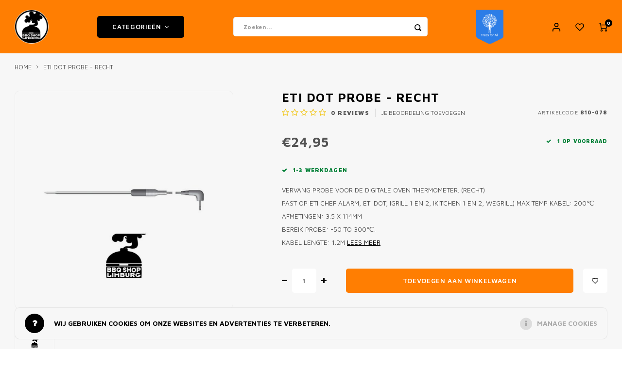

--- FILE ---
content_type: text/html;charset=utf-8
request_url: https://www.bbqshoplimburg.nl/eti-dot-probe-recht.html
body_size: 30914
content:
<!DOCTYPE html>
<html lang="nl">
	
  <head>
  <link rel="icon" href="https://cdn.webshopapp.com/shops/259875/themes/175158/v/2756252/assets/favicon.ico?20251118154127" type="image/x-icon">
    <meta name="facebook-domain-verification" content="rgavwl00rhxx37tlqteq9d9x4f3b8b" />
        
    <meta charset="utf-8"/>
<!-- [START] 'blocks/head.rain' -->
<!--

  (c) 2008-2026 Lightspeed Netherlands B.V.
  http://www.lightspeedhq.com
  Generated: 20-01-2026 @ 23:20:53

-->
<link rel="canonical" href="https://www.bbqshoplimburg.nl/eti-dot-probe-recht.html"/>
<link rel="alternate" href="https://www.bbqshoplimburg.nl/index.rss" type="application/rss+xml" title="Nieuwe producten"/>
<link href="https://cdn.webshopapp.com/assets/cookielaw.css?2025-02-20" rel="stylesheet" type="text/css"/>
<meta name="robots" content="noodp,noydir"/>
<meta name="google-site-verification" content="3AdJUEB8-m3Gypf-TXlQS7m7G--VtiyU83DmWuSADgA"/>
<meta name="google-site-verification" content="5hcA-g01G9ZUWWgYkA3PZ2suMJpAQPt0YckvKeaW3gk"/>
<meta property="og:url" content="https://www.bbqshoplimburg.nl/eti-dot-probe-recht.html?source=facebook"/>
<meta property="og:site_name" content="BBQ Shop Limburg"/>
<meta property="og:title" content="ETI DOT Probe Recht"/>
<meta property="og:description" content="Vervang probe voor de Digitale oven thermometer."/>
<meta property="og:image" content="https://cdn.webshopapp.com/shops/259875/files/419513294/eti-thermapen-eti-dot-probe-recht.jpg"/>
<script>
<script>(function(w,d,s,l,i){w[l]=w[l]||[];w[l].push({'gtm.start':
new Date().getTime(),event:'gtm.js'});var f=d.getElementsByTagName(s)[0],
j=d.createElement(s),dl=l!='dataLayer'?'&l='+l:'';j.async=true;j.src=
'https://www.googletagmanager.com/gtm.js?id='+i+dl;f.parentNode.insertBefore(j,f);
})(window,document,'script','dataLayer','GTM-NZSNNXF');</script>
</script>
<script>
<!-- Elfsight Popup | Vakantie -->
<script src="https://static.elfsight.com/platform/platform.js" async></script>
<div class="elfsight-app-025ed357-945d-4ad3-b090-d4fa9916ae4b" data-elfsight-app-lazy></div>
</script>
<!--[if lt IE 9]>
<script src="https://cdn.webshopapp.com/assets/html5shiv.js?2025-02-20"></script>
<![endif]-->
<!-- [END] 'blocks/head.rain' -->
    <title>ETI DOT Probe Recht - BBQ Shop Limburg</title>
    <meta name="description" content="Vervang probe voor de Digitale oven thermometer." />
    <meta name="keywords" content="ETI, Thermapen, ETI, DOT, Probe, -, RECHT, BBQ, Barbecue, houtskool, briketten, pellets, watersmoker cabinet smoker, reversed flow, gravity fed, kamado, pellet grill, pellet smoker, keramische BBQ, BGE, Big Green Egg, Monolith, Masterbuilt, Gateway d" />
    <meta http-equiv="X-UA-Compatible" content="IE=edge,chrome=1">
    <meta name="viewport" content="width=device-width, initial-scale=1.0">
    <meta name="apple-mobile-web-app-capable" content="yes">
    <meta name="apple-mobile-web-app-status-bar-style" content="black">
    <meta property="fb:app_id" content="966242223397117"/>
    <meta name="viewport" content="width=device-width, initial-scale=1, maximum-scale=1, user-scalable=0"/>
    <meta name="apple-mobile-web-app-capable" content="yes">
    <meta name="HandheldFriendly" content="true" /> 
		<meta name="apple-mobile-web-app-title" content="BBQ Shop Limburg">
  	<meta property="og:image" content="https://cdn.webshopapp.com/shops/259875/themes/175158/v/1792252/assets/logo.png?20230811161938" />  
		<link rel="apple-touch-icon-precomposed" href="https://cdn.webshopapp.com/shops/259875/themes/175158/v/506512/assets/homescreen-icon.jpg?20210224104256"/>
  
      

    <link href='//fonts.googleapis.com/css?family=Maven%20Pro:400,300,500,600,700,800,900' rel='stylesheet' type='text/css'>
    <link href='//fonts.googleapis.com/css?family=Maven%20Pro:400,300,500,600,700,800,900' rel='stylesheet' type='text/css'>
    <link rel="stylesheet" href="https://cdn.webshopapp.com/shops/259875/themes/175158/assets/bootstrap.css?2026011520155620201222154603" />
    <link rel="stylesheet" href="https://cdn.webshopapp.com/shops/259875/themes/175158/assets/font-awesome-min.css?2026011520155620201222154603" />
  	  	<link href="https://cdn.webshopapp.com/shops/259875/themes/175158/assets/gibbon-icons.css?2026011520155620201222154603" rel="stylesheet">
    <link rel="stylesheet" href="https://cdn.webshopapp.com/shops/259875/themes/175158/assets/owl-carousel-min.css?2026011520155620201222154603" />  
    <link rel="stylesheet" href="https://cdn.webshopapp.com/shops/259875/themes/175158/assets/semantic.css?2026011520155620201222154603" />  
    <link rel="stylesheet" href="https://cdn.webshopapp.com/shops/259875/themes/175158/assets/jquery-fancybox-min.css?2026011520155620201222154603" /> 
    <link rel="stylesheet" href="https://cdn.webshopapp.com/shops/259875/themes/175158/assets/style.css?2026011520155620201222154603?903" /> 
    <link rel="stylesheet" href="https://cdn.webshopapp.com/shops/259875/themes/175158/assets/settings.css?2026011520155620201222154603" />  
    <link rel="stylesheet" href="https://cdn.webshopapp.com/assets/gui-2-0.css?2025-02-20" />
    <link rel="stylesheet" href="https://cdn.webshopapp.com/assets/gui-responsive-2-0.css?2025-02-20" />   
    <link rel="stylesheet" href="https://cdn.webshopapp.com/shops/259875/themes/175158/assets/custom.css?2026011520155620201222154603" />

    <script src="https://cdn.webshopapp.com/assets/jquery-1-9-1.js?2025-02-20"></script>
    <script src="https://cdn.webshopapp.com/assets/jquery-ui-1-10-1.js?2025-02-20"></script>
    
   
    <script src="https://cdn.webshopapp.com/shops/259875/themes/175158/assets/bootstrap.js?2026011520155620201222154603"></script>
    <script src="https://cdn.webshopapp.com/shops/259875/themes/175158/assets/owl-carousel-min.js?2026011520155620201222154603"></script>
    <script src="https://cdn.webshopapp.com/shops/259875/themes/175158/assets/semantic.js?2026011520155620201222154603"></script>
    <script src="https://cdn.webshopapp.com/shops/259875/themes/175158/assets/jquery-fancybox-min.js?2026011520155620201222154603"></script>
    <script src="https://cdn.webshopapp.com/shops/259875/themes/175158/assets/moment.js?2026011520155620201222154603"></script>  
    <script src="https://cdn.webshopapp.com/shops/259875/themes/175158/assets/js-cookie.js?2026011520155620201222154603"></script>
    <script src="https://cdn.webshopapp.com/shops/259875/themes/175158/assets/jquery-countdown-min.js?2026011520155620201222154603"></script>
  	<script src="https://cdn.webshopapp.com/shops/259875/themes/175158/assets/masonry.js?2026011520155620201222154603"></script>
    <script src="https://cdn.webshopapp.com/shops/259875/themes/175158/assets/global.js?2026011520155620201222154603?904"></script>
  	<script src="//cdnjs.cloudflare.com/ajax/libs/jqueryui-touch-punch/0.2.3/jquery.ui.touch-punch.min.js"></script>
  	<script src="https://apps.elfsight.com/p/platform.js" defer></script>
  	<script src="https://ajax.aspnetcdn.com/ajax/jquery.validate/1.9/jquery.validate.js"></script>
    
    <script src="https://cdn.webshopapp.com/shops/259875/themes/175158/assets/jcarousel.js?2026011520155620201222154603"></script>
    <script src="https://cdn.webshopapp.com/assets/gui.js?2025-02-20"></script>
    <script src="https://cdn.webshopapp.com/assets/gui-responsive-2-0.js?2025-02-20"></script>
  
  	<script src="https://apps.elfsight.com/p/platform.js" defer></script>

    
        
    
    <!--[if lt IE 9]>
    <link rel="stylesheet" href="https://cdn.webshopapp.com/shops/259875/themes/175158/assets/style-ie.css?2026011520155620201222154603" />
    <![endif]-->
  </head>  <body class=" no-mobile-bar"><div class="elfsight-app-dfa0ce37-87c7-43a2-aba4-b9be32898660"></div><script type="application/ld+json">
[
			{
    "@context": "http://schema.org",
    "@type": "BreadcrumbList",
    "itemListElement":
    [
      {
        "@type": "ListItem",
        "position": 1,
        "item": {
        	"@id": "https://www.bbqshoplimburg.nl/",
        	"name": "Home"
        }
      },
    	    	{
    		"@type": "ListItem",
     		"position": 2,
     		"item":	{
      		"@id": "https://www.bbqshoplimburg.nl/eti-dot-probe-recht.html",
      		"name": "ETI DOT Probe - RECHT"
    		}
    	}    	    ]
  },
      
      
  {
    "@context": "http://schema.org",
    "@type": "Product", 
    "name": "ETI Thermapen ETI DOT Probe - RECHT",
    "url": "https://www.bbqshoplimburg.nl/eti-dot-probe-recht.html",
    "brand": "ETI Thermapen",    "description": "Vervang probe voor de Digitale oven thermometer.",    "image": "https://cdn.webshopapp.com/shops/259875/files/419513294/300x250x2/eti-thermapen-eti-dot-probe-recht.jpg",    "gtin13": "5024368181848",    "mpn": "810-078",        "offers": {
      "@type": "Offer",
      "price": "24.95",
      "url": "https://www.bbqshoplimburg.nl/eti-dot-probe-recht.html",
      "priceValidUntil": "2027-01-20",
      "priceCurrency": "EUR"
            	,"availability": "https://schema.org/InStock"
                ,"inventoryLevel": "1"
                    
    }
      },
      
    {
  "@context": "http://schema.org",
  "@id": "https://www.bbqshoplimburg.nl/#Organization",
  "@type": "Organization",
  "url": "https://www.bbqshoplimburg.nl/", 
  "name": "BBQ Shop Limburg",
  "logo": "https://cdn.webshopapp.com/shops/259875/themes/175158/v/1792252/assets/logo.png?20230811161938",
  "telephone": "+31 85 77 35 25 9",
  "email": ""
  ,
  "aggregateRating": {
        "@type": "AggregateRating",
        "bestRating": "10",
        "worstRating": "1",
        "ratingValue": "4.8",
        "reviewCount": "",
        "url":"https://g.page/r/CaAxcf5sM7nCEAE/review"
    }
      }
  ]
</script><div class="cart-messages hidden"><ul></ul></div><div id="cart-popup" class="cart-popup mobile-popup" data-popup="cart"><div class="popup-inner"><div class="inner cart-wrap"><div class="table"><div class="title-small title-font">Winkelwagen</div><div class="general-content cart-content"></div><div class="empty-cart">
      	Geen producten gevonden...
      </div><div class="table-wrap"><form id="gui-form-cart" action="https://www.bbqshoplimburg.nl/cart/update/" method="post"><table></table></form></div><div class="shipping-discount hidden"><div class="discount-block"><form class="gui-form-discount" action="https://www.bbqshoplimburg.nl/cart/setDiscount/" method="post"><input class="standard-input" type="text" name="code" placeholder="Kortings-  / vouchercode"><a class="btn btn-small accent add-discount"  href="javascript:;"><i class="fa fa-plus"></i></a></form></div><a href="https://www.bbqshoplimburg.nl/cart/?shipping" class="btn accent btn-small hidden-xs">Verzendkosten berekenen</a></div></div><div class="totals-wrap"><div class="totals"><div class="title-small title-font hidden-xs"><span data-cart-items>0</span> artikelen</div><table><tr><td>Totaal excl. btw</td><td data-cart-total-excl>€0,00</td></tr><tr><td>BTW</td><td data-cart-total-vat>€0,00</td></tr><tr><td>Totaal</td><td data-cart-total-incl>€0,00</td></tr></table><div class="buttons"><a class="btn accent" href="https://www.bbqshoplimburg.nl/checkout/">Naar de kassa</a><a class="btn light hidden-xs" href="javascript:;" data-fancybox-close>Ga verder met winkelen</a></div></div><div class="payments hidden-xs"><a href="https://www.bbqshoplimburg.nl/service/payment-methods/" title="Betaalmethoden"><img src="https://cdn.webshopapp.com/shops/259875/themes/175158/assets/ideal.png?2026011520155620201222154603" alt="iDEAL" /></a><a href="https://www.bbqshoplimburg.nl/service/payment-methods/" title="Betaalmethoden"><img src="https://cdn.webshopapp.com/shops/259875/themes/175158/assets/mastercard.png?2026011520155620201222154603" alt="MasterCard" /></a><a href="https://www.bbqshoplimburg.nl/service/payment-methods/" title="Betaalmethoden"><img src="https://cdn.webshopapp.com/shops/259875/themes/175158/assets/visa.png?2026011520155620201222154603" alt="Visa" /></a><a href="https://www.bbqshoplimburg.nl/service/payment-methods/" title="Betaalmethoden"><img src="https://cdn.webshopapp.com/shops/259875/themes/175158/assets/mistercash.png?2026011520155620201222154603" alt="Bancontact" /></a><a href="https://www.bbqshoplimburg.nl/service/payment-methods/" title="Betaalmethoden"><img src="https://cdn.webshopapp.com/shops/259875/themes/175158/assets/directebanking.png?2026011520155620201222154603" alt="SOFORT Banking" /></a><a href="https://www.bbqshoplimburg.nl/service/payment-methods/" title="Betaalmethoden"><img src="https://cdn.webshopapp.com/shops/259875/themes/175158/assets/paysafecard.png?2026011520155620201222154603" alt="Paysafecard" /></a><a href="https://www.bbqshoplimburg.nl/service/payment-methods/" title="Betaalmethoden"><img src="https://cdn.webshopapp.com/shops/259875/themes/175158/assets/visaelectron.png?2026011520155620201222154603" alt="Visa Electron" /></a><a href="https://www.bbqshoplimburg.nl/service/payment-methods/" title="Betaalmethoden"><img src="https://cdn.webshopapp.com/shops/259875/themes/175158/assets/maestro.png?2026011520155620201222154603" alt="Maestro" /></a><a href="https://www.bbqshoplimburg.nl/service/payment-methods/" title="Betaalmethoden"><img src="https://cdn.webshopapp.com/shops/259875/themes/175158/assets/belfius.png?2026011520155620201222154603" alt="Belfius" /></a><a href="https://www.bbqshoplimburg.nl/service/payment-methods/" title="Betaalmethoden"><img src="https://cdn.webshopapp.com/shops/259875/themes/175158/assets/americanexpress.png?2026011520155620201222154603" alt="American Express" /></a><a href="https://www.bbqshoplimburg.nl/service/payment-methods/" title="Betaalmethoden"><img src="https://cdn.webshopapp.com/shops/259875/themes/175158/assets/kbc.png?2026011520155620201222154603" alt="KBC" /></a><a href="https://www.bbqshoplimburg.nl/service/payment-methods/" title="Betaalmethoden"><img src="https://cdn.webshopapp.com/shops/259875/themes/175158/assets/giropay.png?2026011520155620201222154603" alt="Giropay" /></a><a href="https://www.bbqshoplimburg.nl/service/payment-methods/" title="Betaalmethoden"><img src="https://cdn.webshopapp.com/shops/259875/themes/175158/assets/eps.png?2026011520155620201222154603" alt="EPS" /></a><a href="https://www.bbqshoplimburg.nl/service/payment-methods/" title="Betaalmethoden"><img src="https://cdn.webshopapp.com/shops/259875/themes/175158/assets/cartesbancaires.png?2026011520155620201222154603" alt="Cartes Bancaires" /></a><a href="https://www.bbqshoplimburg.nl/service/payment-methods/" title="Betaalmethoden"><img src="https://cdn.webshopapp.com/shops/259875/themes/175158/assets/klarnapaylater.png?2026011520155620201222154603" alt="Klarna." /></a></div></div></div></div><div class="close-popup"><div class="close-popup-inner"><a href="javascript:;" class="close-mobile-popup" data-fancybox-close>
        Sluiten
      </a></div></div></div><div id="login-popup" class="mobile-popup" data-popup="login"><div class="popup-inner"><div class="title-small title-font">Inloggen</div><form class="formLogin" id="formLogin" action="https://www.bbqshoplimburg.nl/account/loginPost/?return=https%3A%2F%2Fwww.bbqshoplimburg.nl%2Feti-dot-probe-recht.html" method="post"><input type="hidden" name="key" value="55afa4de6d908b807a7700041a6aed09" /><input type="hidden" name="type" value="login" /><input type="submit" hidden/><input type="text" name="email" id="formLoginEmail" value="" placeholder="E-mailadres" class="standard-input" /><input type="password" name="password" id="formLoginPassword" value="" placeholder="Wachtwoord" class="standard-input"/><div class="buttons"><a class="btn accent" href="#" onclick="$('#formLogin').submit(); return false;" title="Inloggen">Inloggen</a></div></form><div class="options"><a class="forgot-pw" href="https://www.bbqshoplimburg.nl/account/password/">Wachtwoord vergeten?</a><span class="or">of</span><a class="no-account" href="https://www.bbqshoplimburg.nl/account/register/">Nog geen account? Klik</a></div></div><div class="close-popup"><div class="close-popup-inner"><a href="javascript:;" class="close-mobile-popup" data-fancybox-close>
        Sluiten
      </a></div></div></div><div id="language-currency-popup" class="language-currency-popup mobile-popup"><div class="popup-inner"><div class="language-section"><div class="title-small title-font">Taal</div><div class="options-wrap"><div class="option active"><a href="https://www.bbqshoplimburg.nl/go/product/140147798"><div class="inner"><div class="icon"><img src="https://cdn.webshopapp.com/shops/259875/themes/175158/assets/flag-nl.svg?2026011520155620201222154603" alt="flag-Nederlands"></div><div class="text">Nederlands</div></div></a></div></div></div><div class="close-popup"><div class="close-popup-inner"><a href="javascript:;" class="close-mobile-popup" data-fancybox-close>
          Sluiten
        </a></div></div></div></div><div class="mobile-menu mobile-popup" data-popup="menu"><div class="popup-inner"><div class="menu-wrap"><div class="breads">Hoofdmenu</div><div class="title-small title-font">Categorieën</div><div class="menu"><ul><li class=""><a class="normal-link" href="https://www.bbqshoplimburg.nl/bbq-meer/">BBQ &amp; MEER<span class="more-cats"><i class="fa fa-chevron-right"></i></span></a><div class="subs"><div class="breads">Hoofdmenu / bbq &amp; meer</div><div class="title-small title-font text-center subs-back"><i class="fa fa-chevron-left"></i>BBQ &amp; MEER</div><ul class=""><li class=""><a class="normal-link" href="https://www.bbqshoplimburg.nl/bbq-meer/bbq-kamado/">BBQ Kamado<span class="more-cats"><i class="fa fa-chevron-right"></i></span></a><div class="subs"><div class="breads">Hoofdmenu / bbq &amp; meer / bbq kamado</div><div class="title-small title-font text-center subs-back"><i class="fa fa-chevron-left"></i>BBQ Kamado</div><ul class=""><li class=""><a class="normal-link" href="https://www.bbqshoplimburg.nl/bbq-meer/bbq-kamado/alle-kamados/">Alle Kamado&#039;s</a></li><li class=""><a class="normal-link" href="https://www.bbqshoplimburg.nl/bbq-meer/bbq-kamado/big-green-egg/">Big Green Egg</a></li><li class=""><a class="normal-link" href="https://www.bbqshoplimburg.nl/bbq-meer/bbq-kamado/big-green-egg-accessoires/">Big Green Egg accessoires</a></li><li class=""><a class="normal-link" href="https://www.bbqshoplimburg.nl/bbq-meer/bbq-kamado/monolith-grill/">Monolith Grill</a></li><li class=""><a class="normal-link" href="https://www.bbqshoplimburg.nl/bbq-meer/bbq-kamado/monolith-accessoires/">Monolith Accessoires</a></li><li class=""><a class="normal-link" href="https://www.bbqshoplimburg.nl/bbq-meer/bbq-kamado/primo-ceramic-grills/">Primo - Ceramic grills</a></li><li class=""><a class="normal-link" href="https://www.bbqshoplimburg.nl/bbq-meer/bbq-kamado/primo-accessoires/">Primo accessoires</a></li><li class=""><a class="normal-link" href="https://www.bbqshoplimburg.nl/bbq-meer/bbq-kamado/kamado-bbq-onderhoud/">Kamado BBQ onderhoud</a></li></ul></div></li><li class=""><a class="normal-link" href="https://www.bbqshoplimburg.nl/bbq-meer/open-vuur/">Open vuur<span class="more-cats"><i class="fa fa-chevron-right"></i></span></a><div class="subs"><div class="breads">Hoofdmenu / bbq &amp; meer / bbq kamado / open vuur</div><div class="title-small title-font text-center subs-back"><i class="fa fa-chevron-left"></i>Open vuur</div><ul class=""><li class=""><a class="normal-link" href="https://www.bbqshoplimburg.nl/bbq-meer/open-vuur/zuid-afrikaanse-braai/">Zuid Afrikaanse Braai </a></li><li class=""><a class="normal-link" href="https://www.bbqshoplimburg.nl/bbq-meer/open-vuur/ofyr/">OFYR</a></li><li class=""><a class="normal-link" href="https://www.bbqshoplimburg.nl/bbq-meer/open-vuur/ofyr-meubilair/">OFYR - meubilair</a></li><li class=""><a class="normal-link" href="https://www.bbqshoplimburg.nl/bbq-meer/open-vuur/ofyr-accessoires/">Ofyr Accessoires</a></li><li class=""><a class="normal-link" href="https://www.bbqshoplimburg.nl/bbq-meer/open-vuur/vuurschalen-vuurkorven/">Vuurschalen &amp; vuurkorven</a></li><li class=""><a class="normal-link" href="https://www.bbqshoplimburg.nl/bbq-meer/open-vuur/tuinhaarden-tuinkachels/">Tuinhaarden &amp; tuinkachels</a></li><li class=""><a class="normal-link" href="https://www.bbqshoplimburg.nl/bbq-meer/open-vuur/parilla-en-asado-grills/">Parilla en asado grills</a></li></ul></div></li><li class=""><a class="normal-link" href="https://www.bbqshoplimburg.nl/bbq-meer/pelletsmokers/">Pelletsmokers<span class="more-cats"><i class="fa fa-chevron-right"></i></span></a><div class="subs"><div class="breads">Hoofdmenu / bbq &amp; meer / bbq kamado / open vuur / pelletsmokers</div><div class="title-small title-font text-center subs-back"><i class="fa fa-chevron-left"></i>Pelletsmokers</div><ul class=""><li class=""><a class="normal-link" href="https://www.bbqshoplimburg.nl/bbq-meer/pelletsmokers/pelletsmoker-accessoires/">Pelletsmoker accessoires</a></li></ul></div></li><li class=""><a class="normal-link" href="https://www.bbqshoplimburg.nl/bbq-meer/drumsmokers-7367192/">Drumsmokers</a></li><li class=""><a class="normal-link" href="https://www.bbqshoplimburg.nl/bbq-meer/overige-houtskool-bbqs/">Overige houtskool BBQ&#039;s<span class="more-cats"><i class="fa fa-chevron-right"></i></span></a><div class="subs"><div class="breads">Hoofdmenu / bbq &amp; meer / bbq kamado / open vuur / pelletsmokers / drumsmokers / overige houtskool bbq&#039;s</div><div class="title-small title-font text-center subs-back"><i class="fa fa-chevron-left"></i>Overige houtskool BBQ&#039;s</div><ul class=""><li class=""><a class="normal-link" href="https://www.bbqshoplimburg.nl/bbq-meer/overige-houtskool-bbqs/masterbuilt-gravity-series/">Masterbuilt gravity series</a></li><li class=""><a class="normal-link" href="https://www.bbqshoplimburg.nl/bbq-meer/overige-houtskool-bbqs/masterbuilt-accessoires/">Masterbuilt accessoires</a></li><li class=""><a class="normal-link" href="https://www.bbqshoplimburg.nl/bbq-meer/overige-houtskool-bbqs/char-griller-bbqs/">Char-Griller BBQ&#039;s</a></li><li class=""><a class="normal-link" href="https://www.bbqshoplimburg.nl/bbq-meer/overige-houtskool-bbqs/char-griller-accessoires/">Char-Griller Accessoires</a></li></ul></div></li></ul></div></li><li class=""><a class="normal-link" href="https://www.bbqshoplimburg.nl/pizza-meer/">Pizza &amp; meer<span class="more-cats"><i class="fa fa-chevron-right"></i></span></a><div class="subs"><div class="breads">Hoofdmenu / pizza &amp; meer</div><div class="title-small title-font text-center subs-back"><i class="fa fa-chevron-left"></i>Pizza &amp; meer</div><ul class=""><li class=""><a class="normal-link" href="https://www.bbqshoplimburg.nl/pizza-meer/gozney-pizza/">Gozney pizza</a></li><li class=""><a class="normal-link" href="https://www.bbqshoplimburg.nl/pizza-meer/vonken-pizza/">Vonken pizza</a></li><li class=""><a class="normal-link" href="https://www.bbqshoplimburg.nl/pizza-meer/witt-pizza/">Witt Pizza</a></li><li class=""><a class="normal-link" href="https://www.bbqshoplimburg.nl/pizza-meer/gimetal-premium-pizza-accessoires/">Gi.Metal premium pizza accessoires</a></li><li class=""><a class="normal-link" href="https://www.bbqshoplimburg.nl/pizza-meer/overige-pizza-ovens-accessoires/">Overige pizza ovens &amp; accessoires</a></li></ul></div></li><li class=""><a class="normal-link" href="https://www.bbqshoplimburg.nl/buitenkeukens-buiten-leven/">BUITENKEUKENS &amp; BUITEN LEVEN<span class="more-cats"><i class="fa fa-chevron-right"></i></span></a><div class="subs"><div class="breads">Hoofdmenu / buitenkeukens &amp; buiten leven</div><div class="title-small title-font text-center subs-back"><i class="fa fa-chevron-left"></i>BUITENKEUKENS &amp; BUITEN LEVEN</div><ul class=""><li class=""><a class="normal-link" href="https://www.bbqshoplimburg.nl/buitenkeukens-buiten-leven/buitenkeukens-en-bbq-tafels/">Buitenkeukens en BBQ tafels<span class="more-cats"><i class="fa fa-chevron-right"></i></span></a><div class="subs"><div class="breads">Hoofdmenu / buitenkeukens &amp; buiten leven / buitenkeukens en bbq tafels</div><div class="title-small title-font text-center subs-back"><i class="fa fa-chevron-left"></i>Buitenkeukens en BBQ tafels</div><ul class=""><li class=""><a class="normal-link" href="https://www.bbqshoplimburg.nl/buitenkeukens-buiten-leven/buitenkeukens-en-bbq-tafels/roostr-rubix-modulaire-buitenkeukens/">Roostr - Rubix modulaire buitenkeukens </a></li><li class=""><a class="normal-link" href="https://www.bbqshoplimburg.nl/buitenkeukens-buiten-leven/buitenkeukens-en-bbq-tafels/ofyr-buitenkeukens-meubels/">OFYR BUITENKEUKENS &amp; MEUBELS</a></li><li class=""><a class="normal-link" href="https://www.bbqshoplimburg.nl/buitenkeukens-buiten-leven/buitenkeukens-en-bbq-tafels/fraaii-bbq-tafels-buitenkeukens/">Fraaii BBQ Tafels &amp; buitenkeukens</a></li><li class=""><a class="normal-link" href="https://www.bbqshoplimburg.nl/buitenkeukens-buiten-leven/buitenkeukens-en-bbq-tafels/big-green-egg-modular-workspace-systeem/">Big Green Egg Modular workspace systeem</a></li></ul></div></li><li class=""><a class="normal-link" href="https://www.bbqshoplimburg.nl/buitenkeukens-buiten-leven/tuin-accessoires-en-tuinmeubels/">Tuin accessoires en tuinmeubels</a></li></ul></div></li><li class=""><a class="normal-link" href="https://www.bbqshoplimburg.nl/accessoires/">Accessoires<span class="more-cats"><i class="fa fa-chevron-right"></i></span></a><div class="subs"><div class="breads">Hoofdmenu / accessoires</div><div class="title-small title-font text-center subs-back"><i class="fa fa-chevron-left"></i>Accessoires</div><ul class=""><li class=""><a class="normal-link" href="https://www.bbqshoplimburg.nl/accessoires/brandstoffen-rookhout/">Brandstoffen &amp; rookhout<span class="more-cats"><i class="fa fa-chevron-right"></i></span></a><div class="subs"><div class="breads">Hoofdmenu / accessoires / brandstoffen &amp; rookhout</div><div class="title-small title-font text-center subs-back"><i class="fa fa-chevron-left"></i>Brandstoffen &amp; rookhout</div><ul class=""><li class=""><a class="normal-link" href="https://www.bbqshoplimburg.nl/accessoires/brandstoffen-rookhout/houtskool/">Houtskool</a></li><li class=""><a class="normal-link" href="https://www.bbqshoplimburg.nl/accessoires/brandstoffen-rookhout/briketten/">Briketten</a></li><li class=""><a class="normal-link" href="https://www.bbqshoplimburg.nl/accessoires/brandstoffen-rookhout/rookhout/">Rookhout</a></li><li class=""><a class="normal-link" href="https://www.bbqshoplimburg.nl/accessoires/brandstoffen-rookhout/aanmaak-materiaal/">Aanmaak materiaal</a></li><li class=""><a class="normal-link" href="https://www.bbqshoplimburg.nl/accessoires/brandstoffen-rookhout/bbq-pellets/">BBQ Pellets</a></li><li class=""><a class="normal-link" href="https://www.bbqshoplimburg.nl/accessoires/brandstoffen-rookhout/brandhout-haardhout/">Brandhout - haardhout</a></li></ul></div></li><li class=""><a class="normal-link" href="https://www.bbqshoplimburg.nl/accessoires/food-drinks/">FOOD &amp; DRINKS<span class="more-cats"><i class="fa fa-chevron-right"></i></span></a><div class="subs"><div class="breads">Hoofdmenu / accessoires / brandstoffen &amp; rookhout / food &amp; drinks</div><div class="title-small title-font text-center subs-back"><i class="fa fa-chevron-left"></i>FOOD &amp; DRINKS</div><ul class=""><li class=""><a class="normal-link" href="https://www.bbqshoplimburg.nl/accessoires/food-drinks/pizza-food/">Pizza Food</a></li><li class=""><a class="normal-link" href="https://www.bbqshoplimburg.nl/accessoires/food-drinks/drinks-bbq-booze/">DRINKS -  BBQ BOOZE</a></li><li class=""><a class="normal-link" href="https://www.bbqshoplimburg.nl/accessoires/food-drinks/rubs-kruiden-specerijen/">Rubs, kruiden &amp; specerijen</a></li><li class=""><a class="normal-link" href="https://www.bbqshoplimburg.nl/accessoires/food-drinks/sauzen-mobs/">Sauzen &amp; mobs</a></li><li class=""><a class="normal-link" href="https://www.bbqshoplimburg.nl/accessoires/food-drinks/hotsauces/">Hotsauces</a></li><li class=""><a class="normal-link" href="https://www.bbqshoplimburg.nl/accessoires/food-drinks/injectie-brine/">Injectie &amp; brine</a></li><li class=""><a class="normal-link" href="https://www.bbqshoplimburg.nl/accessoires/food-drinks/premium-vlees/">Premium vlees</a></li><li class=""><a class="normal-link" href="https://www.bbqshoplimburg.nl/accessoires/food-drinks/fun-candy/">Fun &amp; candy</a></li><li class=""><a class="normal-link" href="https://www.bbqshoplimburg.nl/accessoires/food-drinks/pickles-zoet-zuur/">Pickles - zoet &amp; zuur</a></li><li class=""><a class="normal-link" href="https://www.bbqshoplimburg.nl/accessoires/food-drinks/empanadas/">EMPANADA&#039;S</a></li></ul></div></li><li class=""><a class="normal-link" href="https://www.bbqshoplimburg.nl/accessoires/bbq-accessoires/">BBQ Accessoires<span class="more-cats"><i class="fa fa-chevron-right"></i></span></a><div class="subs"><div class="breads">Hoofdmenu / accessoires / brandstoffen &amp; rookhout / food &amp; drinks / bbq accessoires</div><div class="title-small title-font text-center subs-back"><i class="fa fa-chevron-left"></i>BBQ Accessoires</div><ul class=""><li class=""><a class="normal-link" href="https://www.bbqshoplimburg.nl/accessoires/bbq-accessoires/bbq-aanstekers/">BBQ Aanstekers</a></li><li class=""><a class="normal-link" href="https://www.bbqshoplimburg.nl/accessoires/bbq-accessoires/bbq-onderdelen/">BBQ onderdelen</a></li><li class=""><a class="normal-link" href="https://www.bbqshoplimburg.nl/accessoires/bbq-accessoires/thermometers-controllers/">Thermometers &amp; controllers</a></li><li class=""><a class="normal-link" href="https://www.bbqshoplimburg.nl/accessoires/bbq-accessoires/tools-enzo/">Tools enzo</a></li><li class=""><a class="normal-link" href="https://www.bbqshoplimburg.nl/accessoires/bbq-accessoires/bbq-roosters/">BBQ roosters</a></li><li class=""><a class="normal-link" href="https://www.bbqshoplimburg.nl/accessoires/bbq-accessoires/gadgets/">Gadgets</a></li><li class=""><a class="normal-link" href="https://www.bbqshoplimburg.nl/accessoires/bbq-accessoires/bbq-disposables-wegwerp/">BBQ Disposables - wegwerp</a></li><li class=""><a class="normal-link" href="https://www.bbqshoplimburg.nl/accessoires/bbq-accessoires/afdekhoezen-covers/">Afdekhoezen - covers</a></li><li class=""><a class="normal-link" href="https://www.bbqshoplimburg.nl/accessoires/bbq-accessoires/rotisserie-spit-accessoires/">Rotisserie &amp; spit + accessoires</a></li></ul></div></li><li class=""><a class="normal-link" href="https://www.bbqshoplimburg.nl/accessoires/cookware-kampvuur-koken/">Cookware &amp; kampvuur koken<span class="more-cats"><i class="fa fa-chevron-right"></i></span></a><div class="subs"><div class="breads">Hoofdmenu / accessoires / brandstoffen &amp; rookhout / food &amp; drinks / bbq accessoires / cookware &amp; kampvuur koken</div><div class="title-small title-font text-center subs-back"><i class="fa fa-chevron-left"></i>Cookware &amp; kampvuur koken</div><ul class=""><li class=""><a class="normal-link" href="https://www.bbqshoplimburg.nl/accessoires/cookware-kampvuur-koken/ronneby-bruk-koekenpannen/">Ronneby Bruk Koekenpannen</a></li><li class=""><a class="normal-link" href="https://www.bbqshoplimburg.nl/accessoires/cookware-kampvuur-koken/dutch-oven-met-pootjes/">Dutch Oven - Met pootjes</a></li><li class=""><a class="normal-link" href="https://www.bbqshoplimburg.nl/accessoires/cookware-kampvuur-koken/dutch-oven-zonder-pootjes/">Dutch Oven - zonder pootjes</a></li><li class=""><a class="normal-link" href="https://www.bbqshoplimburg.nl/accessoires/cookware-kampvuur-koken/skillets/">Skillets</a></li><li class=""><a class="normal-link" href="https://www.bbqshoplimburg.nl/accessoires/cookware-kampvuur-koken/gietijzer-accessoires/">Gietijzer accessoires</a></li><li class=""><a class="normal-link" href="https://www.bbqshoplimburg.nl/accessoires/cookware-kampvuur-koken/gietijzeren-roosters-platen-multi-level/">Gietijzeren roosters &amp; platen (multi-level)</a></li><li class=""><a class="normal-link" href="https://www.bbqshoplimburg.nl/accessoires/cookware-kampvuur-koken/lampen/">LAMPEN</a></li><li class=""><a class="normal-link" href="https://www.bbqshoplimburg.nl/accessoires/cookware-kampvuur-koken/pannen-overige/">Pannen &amp; overige</a></li></ul></div></li><li class=""><a class="normal-link" href="https://www.bbqshoplimburg.nl/accessoires/gear-gadgets/">Gear &amp; gadgets<span class="more-cats"><i class="fa fa-chevron-right"></i></span></a><div class="subs"><div class="breads">Hoofdmenu / accessoires / brandstoffen &amp; rookhout / food &amp; drinks / bbq accessoires / cookware &amp; kampvuur koken / gear &amp; gadgets</div><div class="title-small title-font text-center subs-back"><i class="fa fa-chevron-left"></i>Gear &amp; gadgets</div><ul class=""><li class=""><a class="normal-link" href="https://www.bbqshoplimburg.nl/accessoires/gear-gadgets/yeti-shop/">Yeti shop</a></li><li class=""><a class="normal-link" href="https://www.bbqshoplimburg.nl/accessoires/gear-gadgets/boeken/">Boeken</a></li><li class=""><a class="normal-link" href="https://www.bbqshoplimburg.nl/accessoires/gear-gadgets/schorten-leer-demin/">Schorten - Leer &amp; Demin</a></li><li class=""><a class="normal-link" href="https://www.bbqshoplimburg.nl/accessoires/gear-gadgets/messen-messen-accessoires/">Messen &amp; messen accessoires</a></li><li class=""><a class="normal-link" href="https://www.bbqshoplimburg.nl/accessoires/gear-gadgets/mancave-goods/">Mancave goods</a></li><li class=""><a class="normal-link" href="https://www.bbqshoplimburg.nl/accessoires/gear-gadgets/bbq-handschoenen/">BBQ Handschoenen</a></li><li class=""><a class="normal-link" href="https://www.bbqshoplimburg.nl/accessoires/gear-gadgets/kleding/">Kleding</a></li></ul></div></li></ul></div></li><li class=""><a class="normal-link" href="https://www.bbqshoplimburg.nl/workshops-activiteiten/">Workshops &amp; Activiteiten<span class="more-cats"><i class="fa fa-chevron-right"></i></span></a><div class="subs"><div class="breads">Hoofdmenu / workshops &amp; activiteiten</div><div class="title-small title-font text-center subs-back"><i class="fa fa-chevron-left"></i>Workshops &amp; Activiteiten</div><ul class=""><li class=""><a class="normal-link" href="https://www.bbqshoplimburg.nl/workshops-activiteiten/bij-bbq-shop-limburg-in-schinnen/">Bij BBQ Shop Limburg in Schinnen</a></li><li class=""><a class="normal-link" href="https://www.bbqshoplimburg.nl/workshops-activiteiten/bij-big-green-egg-in-steenbergen/">Bij Big Green Egg in Steenbergen</a></li></ul></div></li><li class=""><a class="normal-link" href="https://www.bbqshoplimburg.nl/deals-cadeauinspiratie/">Deals &amp; Cadeauinspiratie<span class="more-cats"><i class="fa fa-chevron-right"></i></span></a><div class="subs"><div class="breads">Hoofdmenu / deals &amp; cadeauinspiratie</div><div class="title-small title-font text-center subs-back"><i class="fa fa-chevron-left"></i>Deals &amp; Cadeauinspiratie</div><ul class=""><li class=""><a class="normal-link" href="https://www.bbqshoplimburg.nl/deals-cadeauinspiratie/deals/">Deals<span class="more-cats"><i class="fa fa-chevron-right"></i></span></a><div class="subs"><div class="breads">Hoofdmenu / deals &amp; cadeauinspiratie / deals</div><div class="title-small title-font text-center subs-back"><i class="fa fa-chevron-left"></i>Deals</div><ul class=""><li class=""><a class="normal-link" href="https://www.bbqshoplimburg.nl/deals-cadeauinspiratie/deals/opopruiming-40/">OP=OPruiming 40%</a></li><li class=""><a class="normal-link" href="https://www.bbqshoplimburg.nl/deals-cadeauinspiratie/deals/gozney-classic-dome-accessoires-met-30-korting/">Gozney Classic dome accessoires met 30% korting</a></li><li class=""><a class="normal-link" href="https://www.bbqshoplimburg.nl/deals-cadeauinspiratie/deals/2e-kans-showroom-modellen/">2e Kans &amp; showroom modellen</a></li></ul></div></li><li class=""><a class="normal-link" href="https://www.bbqshoplimburg.nl/deals-cadeauinspiratie/cadeautips/">CADEAUTIPS</a></li></ul></div></li><li class=""><a class="normal-link" href="https://www.bbqshoplimburg.nl/plan-een-afspraak/">Plan een afspraak</a></li><li class=""><a href="https://showroom-bbqshoplimburg.nl/">Showroom</a></li></ul><ul><li class="highlight hidden-sm"><a class="open-mobile-slide" data-popup="login" href="javascript:;">Inloggen</a></li></ul></div></div></div><div class="close-popup dark"><div class="close-popup-inner"><a href="javascript:;" class="close-mobile-popup" data-fancybox-close>
        Sluiten
      </a></div></div></div><header id="header" class="with-large-logo"><div class="main-header"><div class="container"><div class="inner"><div class="mob-icons visible-xs"><ul><li><a class="open-mobile-slide" data-popup="menu" data-main-link href="javascript:;"><i class="sm sm-bars"></i></a></li><li><a class="open-mobile-slide" data-popup="login" data-main-link href="javascript:;"><i class="sm sm-user"></i></a></li></ul></div><div class="logo large-logo align-middle"><a href="https://www.bbqshoplimburg.nl/"><img src="https://cdn.webshopapp.com/shops/259875/themes/175158/v/1792252/assets/logo.png?20230811161938" alt="BBQ Shop Limburg"></a></div><div class="mob-icons second visible-xs"><ul><li><a class="open-mobile-slide" data-popup="search" data-main-link href="javascript:;"><i class="sm sm-search"></i></a></li><li><a  href="https://www.bbqshoplimburg.nl/cart/"><span class="icon-wrap"><i class="sm sm-cart"></i><div class="items" data-cart-items>0</div></span></a></li></ul></div><div class="vertical-menu-wrap hidden-xs hidden-md hidden-lg"><div class="btn-wrap"><a class="btn accent vertical-menu-btn open-mobile-slide" data-popup="menu" data-main-link href="javascript:;">Categorieën<i class="fa fa-angle-down"></i></a></div></div><div class="vertical-menu-wrap hidden-xs hidden-sm  "><div class="btn-wrap"><a class="btn accent vertical-menu-btn open-vertical-menu">Categorieën<i class="fa fa-angle-down"></i></a><div class="vertical-menu"><ul><li class=""><a class="" href="https://www.bbqshoplimburg.nl/bbq-meer/"><div class="category-wrap"><img src="https://cdn.webshopapp.com/shops/259875/files/382295976/100x100x1/bbq-meer.jpg" alt="BBQ &amp; MEER">
                                            BBQ &amp; MEER
                    </div><i class="fa fa-chevron-right arrow-right"></i></a><div class="subs"><ul><li class="subs-title"><a class="" href="https://www.bbqshoplimburg.nl/bbq-meer/">BBQ &amp; MEER</a></li><li class=""><a class="" href="https://www.bbqshoplimburg.nl/bbq-meer/bbq-kamado/"><div>
                            BBQ Kamado
                          </div><i class="fa fa-chevron-right arrow-right"></i></a><div class="subs"><ul><li class="subs-title"><a class="" href="https://www.bbqshoplimburg.nl/bbq-meer/bbq-kamado/">BBQ Kamado</a></li><li class=""><a class="" href="https://www.bbqshoplimburg.nl/bbq-meer/bbq-kamado/alle-kamados/"><div>
                                  Alle Kamado&#039;s
                                </div></a></li><li class=""><a class="" href="https://www.bbqshoplimburg.nl/bbq-meer/bbq-kamado/big-green-egg/"><div>
                                  Big Green Egg
                                </div></a></li><li class=""><a class="" href="https://www.bbqshoplimburg.nl/bbq-meer/bbq-kamado/big-green-egg-accessoires/"><div>
                                  Big Green Egg accessoires
                                </div></a></li><li class=""><a class="" href="https://www.bbqshoplimburg.nl/bbq-meer/bbq-kamado/monolith-grill/"><div>
                                  Monolith Grill
                                </div></a></li><li class=""><a class="" href="https://www.bbqshoplimburg.nl/bbq-meer/bbq-kamado/monolith-accessoires/"><div>
                                  Monolith Accessoires
                                </div></a></li><li class=""><a class="" href="https://www.bbqshoplimburg.nl/bbq-meer/bbq-kamado/primo-ceramic-grills/"><div>
                                  Primo - Ceramic grills
                                </div></a></li><li class=""><a class="" href="https://www.bbqshoplimburg.nl/bbq-meer/bbq-kamado/primo-accessoires/"><div>
                                  Primo accessoires
                                </div></a></li><li class=""><a class="" href="https://www.bbqshoplimburg.nl/bbq-meer/bbq-kamado/kamado-bbq-onderhoud/"><div>
                                  Kamado BBQ onderhoud
                                </div></a></li></ul></div></li><li class=""><a class="" href="https://www.bbqshoplimburg.nl/bbq-meer/open-vuur/"><div>
                            Open vuur
                          </div><i class="fa fa-chevron-right arrow-right"></i></a><div class="subs"><ul><li class="subs-title"><a class="" href="https://www.bbqshoplimburg.nl/bbq-meer/open-vuur/">Open vuur</a></li><li class=""><a class="" href="https://www.bbqshoplimburg.nl/bbq-meer/open-vuur/zuid-afrikaanse-braai/"><div>
                                  Zuid Afrikaanse Braai 
                                </div><i class="fa fa-chevron-right arrow-right"></i></a></li><li class=""><a class="" href="https://www.bbqshoplimburg.nl/bbq-meer/open-vuur/ofyr/"><div>
                                  OFYR
                                </div></a></li><li class=""><a class="" href="https://www.bbqshoplimburg.nl/bbq-meer/open-vuur/ofyr-meubilair/"><div>
                                  OFYR - meubilair
                                </div></a></li><li class=""><a class="" href="https://www.bbqshoplimburg.nl/bbq-meer/open-vuur/ofyr-accessoires/"><div>
                                  Ofyr Accessoires
                                </div></a></li><li class=""><a class="" href="https://www.bbqshoplimburg.nl/bbq-meer/open-vuur/vuurschalen-vuurkorven/"><div>
                                  Vuurschalen &amp; vuurkorven
                                </div></a></li><li class=""><a class="" href="https://www.bbqshoplimburg.nl/bbq-meer/open-vuur/tuinhaarden-tuinkachels/"><div>
                                  Tuinhaarden &amp; tuinkachels
                                </div></a></li><li class=""><a class="" href="https://www.bbqshoplimburg.nl/bbq-meer/open-vuur/parilla-en-asado-grills/"><div>
                                  Parilla en asado grills
                                </div></a></li></ul></div></li><li class=""><a class="" href="https://www.bbqshoplimburg.nl/bbq-meer/pelletsmokers/"><div>
                            Pelletsmokers
                          </div><i class="fa fa-chevron-right arrow-right"></i></a><div class="subs"><ul><li class="subs-title"><a class="" href="https://www.bbqshoplimburg.nl/bbq-meer/pelletsmokers/">Pelletsmokers</a></li><li class=""><a class="" href="https://www.bbqshoplimburg.nl/bbq-meer/pelletsmokers/pelletsmoker-accessoires/"><div>
                                  Pelletsmoker accessoires
                                </div></a></li></ul></div></li><li class=""><a class="" href="https://www.bbqshoplimburg.nl/bbq-meer/drumsmokers-7367192/"><div>
                            Drumsmokers
                          </div></a></li><li class=""><a class="" href="https://www.bbqshoplimburg.nl/bbq-meer/overige-houtskool-bbqs/"><div>
                            Overige houtskool BBQ&#039;s
                          </div><i class="fa fa-chevron-right arrow-right"></i></a><div class="subs"><ul><li class="subs-title"><a class="" href="https://www.bbqshoplimburg.nl/bbq-meer/overige-houtskool-bbqs/">Overige houtskool BBQ&#039;s</a></li><li class=""><a class="" href="https://www.bbqshoplimburg.nl/bbq-meer/overige-houtskool-bbqs/masterbuilt-gravity-series/"><div>
                                  Masterbuilt gravity series
                                </div></a></li><li class=""><a class="" href="https://www.bbqshoplimburg.nl/bbq-meer/overige-houtskool-bbqs/masterbuilt-accessoires/"><div>
                                  Masterbuilt accessoires
                                </div></a></li><li class=""><a class="" href="https://www.bbqshoplimburg.nl/bbq-meer/overige-houtskool-bbqs/char-griller-bbqs/"><div>
                                  Char-Griller BBQ&#039;s
                                </div></a></li><li class=""><a class="" href="https://www.bbqshoplimburg.nl/bbq-meer/overige-houtskool-bbqs/char-griller-accessoires/"><div>
                                  Char-Griller Accessoires
                                </div></a></li></ul></div></li></ul></div></li><li class=""><a class="" href="https://www.bbqshoplimburg.nl/pizza-meer/"><div class="category-wrap"><img src="https://cdn.webshopapp.com/shops/259875/files/472009192/100x100x1/pizza-meer.jpg" alt="Pizza &amp; meer">
                                            Pizza &amp; meer
                    </div><i class="fa fa-chevron-right arrow-right"></i></a><div class="subs"><ul><li class="subs-title"><a class="" href="https://www.bbqshoplimburg.nl/pizza-meer/">Pizza &amp; meer</a></li><li class=""><a class="" href="https://www.bbqshoplimburg.nl/pizza-meer/gozney-pizza/"><div>
                            Gozney pizza
                          </div></a></li><li class=""><a class="" href="https://www.bbqshoplimburg.nl/pizza-meer/vonken-pizza/"><div>
                            Vonken pizza
                          </div></a></li><li class=""><a class="" href="https://www.bbqshoplimburg.nl/pizza-meer/witt-pizza/"><div>
                            Witt Pizza
                          </div></a></li><li class=""><a class="" href="https://www.bbqshoplimburg.nl/pizza-meer/gimetal-premium-pizza-accessoires/"><div>
                            Gi.Metal premium pizza accessoires
                          </div></a></li><li class=""><a class="" href="https://www.bbqshoplimburg.nl/pizza-meer/overige-pizza-ovens-accessoires/"><div>
                            Overige pizza ovens &amp; accessoires
                          </div></a></li></ul></div></li><li class=""><a class="" href="https://www.bbqshoplimburg.nl/buitenkeukens-buiten-leven/"><div class="category-wrap"><img src="https://cdn.webshopapp.com/shops/259875/files/387658750/100x100x1/buitenkeukens-buiten-leven.jpg" alt="BUITENKEUKENS &amp; BUITEN LEVEN">
                                            BUITENKEUKENS &amp; BUITEN LEVEN
                    </div><i class="fa fa-chevron-right arrow-right"></i></a><div class="subs"><ul><li class="subs-title"><a class="" href="https://www.bbqshoplimburg.nl/buitenkeukens-buiten-leven/">BUITENKEUKENS &amp; BUITEN LEVEN</a></li><li class=""><a class="" href="https://www.bbqshoplimburg.nl/buitenkeukens-buiten-leven/buitenkeukens-en-bbq-tafels/"><div>
                            Buitenkeukens en BBQ tafels
                          </div><i class="fa fa-chevron-right arrow-right"></i></a><div class="subs"><ul><li class="subs-title"><a class="" href="https://www.bbqshoplimburg.nl/buitenkeukens-buiten-leven/buitenkeukens-en-bbq-tafels/">Buitenkeukens en BBQ tafels</a></li><li class=""><a class="" href="https://www.bbqshoplimburg.nl/buitenkeukens-buiten-leven/buitenkeukens-en-bbq-tafels/roostr-rubix-modulaire-buitenkeukens/"><div>
                                  Roostr - Rubix modulaire buitenkeukens 
                                </div></a></li><li class=""><a class="" href="https://www.bbqshoplimburg.nl/buitenkeukens-buiten-leven/buitenkeukens-en-bbq-tafels/ofyr-buitenkeukens-meubels/"><div>
                                  OFYR BUITENKEUKENS &amp; MEUBELS
                                </div></a></li><li class=""><a class="" href="https://www.bbqshoplimburg.nl/buitenkeukens-buiten-leven/buitenkeukens-en-bbq-tafels/fraaii-bbq-tafels-buitenkeukens/"><div>
                                  Fraaii BBQ Tafels &amp; buitenkeukens
                                </div></a></li><li class=""><a class="" href="https://www.bbqshoplimburg.nl/buitenkeukens-buiten-leven/buitenkeukens-en-bbq-tafels/big-green-egg-modular-workspace-systeem/"><div>
                                  Big Green Egg Modular workspace systeem
                                </div></a></li></ul></div></li><li class=""><a class="" href="https://www.bbqshoplimburg.nl/buitenkeukens-buiten-leven/tuin-accessoires-en-tuinmeubels/"><div>
                            Tuin accessoires en tuinmeubels
                          </div></a></li></ul></div></li><li class=""><a class="" href="https://www.bbqshoplimburg.nl/accessoires/"><div class="category-wrap"><img src="https://cdn.webshopapp.com/shops/259875/files/472489779/100x100x1/accessoires.jpg" alt="Accessoires">
                                            Accessoires
                    </div><i class="fa fa-chevron-right arrow-right"></i></a><div class="subs"><ul><li class="subs-title"><a class="" href="https://www.bbqshoplimburg.nl/accessoires/">Accessoires</a></li><li class=""><a class="" href="https://www.bbqshoplimburg.nl/accessoires/brandstoffen-rookhout/"><div>
                            Brandstoffen &amp; rookhout
                          </div><i class="fa fa-chevron-right arrow-right"></i></a><div class="subs"><ul><li class="subs-title"><a class="" href="https://www.bbqshoplimburg.nl/accessoires/brandstoffen-rookhout/">Brandstoffen &amp; rookhout</a></li><li class=""><a class="" href="https://www.bbqshoplimburg.nl/accessoires/brandstoffen-rookhout/houtskool/"><div>
                                  Houtskool
                                </div></a></li><li class=""><a class="" href="https://www.bbqshoplimburg.nl/accessoires/brandstoffen-rookhout/briketten/"><div>
                                  Briketten
                                </div></a></li><li class=""><a class="" href="https://www.bbqshoplimburg.nl/accessoires/brandstoffen-rookhout/rookhout/"><div>
                                  Rookhout
                                </div></a></li><li class=""><a class="" href="https://www.bbqshoplimburg.nl/accessoires/brandstoffen-rookhout/aanmaak-materiaal/"><div>
                                  Aanmaak materiaal
                                </div></a></li><li class=""><a class="" href="https://www.bbqshoplimburg.nl/accessoires/brandstoffen-rookhout/bbq-pellets/"><div>
                                  BBQ Pellets
                                </div></a></li><li class=""><a class="" href="https://www.bbqshoplimburg.nl/accessoires/brandstoffen-rookhout/brandhout-haardhout/"><div>
                                  Brandhout - haardhout
                                </div></a></li></ul></div></li><li class=""><a class="" href="https://www.bbqshoplimburg.nl/accessoires/food-drinks/"><div>
                            FOOD &amp; DRINKS
                          </div><i class="fa fa-chevron-right arrow-right"></i></a><div class="subs"><ul><li class="subs-title"><a class="" href="https://www.bbqshoplimburg.nl/accessoires/food-drinks/">FOOD &amp; DRINKS</a></li><li class=""><a class="" href="https://www.bbqshoplimburg.nl/accessoires/food-drinks/pizza-food/"><div>
                                  Pizza Food
                                </div></a></li><li class=""><a class="" href="https://www.bbqshoplimburg.nl/accessoires/food-drinks/drinks-bbq-booze/"><div>
                                  DRINKS -  BBQ BOOZE
                                </div><i class="fa fa-chevron-right arrow-right"></i></a></li><li class=""><a class="" href="https://www.bbqshoplimburg.nl/accessoires/food-drinks/rubs-kruiden-specerijen/"><div>
                                  Rubs, kruiden &amp; specerijen
                                </div></a></li><li class=""><a class="" href="https://www.bbqshoplimburg.nl/accessoires/food-drinks/sauzen-mobs/"><div>
                                  Sauzen &amp; mobs
                                </div></a></li><li class=""><a class="" href="https://www.bbqshoplimburg.nl/accessoires/food-drinks/hotsauces/"><div>
                                  Hotsauces
                                </div></a></li><li class=""><a class="" href="https://www.bbqshoplimburg.nl/accessoires/food-drinks/injectie-brine/"><div>
                                  Injectie &amp; brine
                                </div></a></li><li class=""><a class="" href="https://www.bbqshoplimburg.nl/accessoires/food-drinks/premium-vlees/"><div>
                                  Premium vlees
                                </div></a></li><li class=""><a class="" href="https://www.bbqshoplimburg.nl/accessoires/food-drinks/fun-candy/"><div>
                                  Fun &amp; candy
                                </div></a></li><li class=""><a class="" href="https://www.bbqshoplimburg.nl/accessoires/food-drinks/pickles-zoet-zuur/"><div>
                                  Pickles - zoet &amp; zuur
                                </div></a></li><li class=""><a class="" href="https://www.bbqshoplimburg.nl/accessoires/food-drinks/empanadas/"><div>
                                  EMPANADA&#039;S
                                </div></a></li></ul></div></li><li class=""><a class="" href="https://www.bbqshoplimburg.nl/accessoires/bbq-accessoires/"><div>
                            BBQ Accessoires
                          </div><i class="fa fa-chevron-right arrow-right"></i></a><div class="subs"><ul><li class="subs-title"><a class="" href="https://www.bbqshoplimburg.nl/accessoires/bbq-accessoires/">BBQ Accessoires</a></li><li class=""><a class="" href="https://www.bbqshoplimburg.nl/accessoires/bbq-accessoires/bbq-aanstekers/"><div>
                                  BBQ Aanstekers
                                </div></a></li><li class=""><a class="" href="https://www.bbqshoplimburg.nl/accessoires/bbq-accessoires/bbq-onderdelen/"><div>
                                  BBQ onderdelen
                                </div></a></li><li class=""><a class="" href="https://www.bbqshoplimburg.nl/accessoires/bbq-accessoires/thermometers-controllers/"><div>
                                  Thermometers &amp; controllers
                                </div></a></li><li class=""><a class="" href="https://www.bbqshoplimburg.nl/accessoires/bbq-accessoires/tools-enzo/"><div>
                                  Tools enzo
                                </div></a></li><li class=""><a class="" href="https://www.bbqshoplimburg.nl/accessoires/bbq-accessoires/bbq-roosters/"><div>
                                  BBQ roosters
                                </div></a></li><li class=""><a class="" href="https://www.bbqshoplimburg.nl/accessoires/bbq-accessoires/gadgets/"><div>
                                  Gadgets
                                </div></a></li><li class=""><a class="" href="https://www.bbqshoplimburg.nl/accessoires/bbq-accessoires/bbq-disposables-wegwerp/"><div>
                                  BBQ Disposables - wegwerp
                                </div></a></li><li class=""><a class="" href="https://www.bbqshoplimburg.nl/accessoires/bbq-accessoires/afdekhoezen-covers/"><div>
                                  Afdekhoezen - covers
                                </div></a></li><li class=""><a class="" href="https://www.bbqshoplimburg.nl/accessoires/bbq-accessoires/rotisserie-spit-accessoires/"><div>
                                  Rotisserie &amp; spit + accessoires
                                </div></a></li></ul></div></li><li class=""><a class="" href="https://www.bbqshoplimburg.nl/accessoires/cookware-kampvuur-koken/"><div>
                            Cookware &amp; kampvuur koken
                          </div><i class="fa fa-chevron-right arrow-right"></i></a><div class="subs"><ul><li class="subs-title"><a class="" href="https://www.bbqshoplimburg.nl/accessoires/cookware-kampvuur-koken/">Cookware &amp; kampvuur koken</a></li><li class=""><a class="" href="https://www.bbqshoplimburg.nl/accessoires/cookware-kampvuur-koken/ronneby-bruk-koekenpannen/"><div>
                                  Ronneby Bruk Koekenpannen
                                </div></a></li><li class=""><a class="" href="https://www.bbqshoplimburg.nl/accessoires/cookware-kampvuur-koken/dutch-oven-met-pootjes/"><div>
                                  Dutch Oven - Met pootjes
                                </div></a></li><li class=""><a class="" href="https://www.bbqshoplimburg.nl/accessoires/cookware-kampvuur-koken/dutch-oven-zonder-pootjes/"><div>
                                  Dutch Oven - zonder pootjes
                                </div></a></li><li class=""><a class="" href="https://www.bbqshoplimburg.nl/accessoires/cookware-kampvuur-koken/skillets/"><div>
                                  Skillets
                                </div></a></li><li class=""><a class="" href="https://www.bbqshoplimburg.nl/accessoires/cookware-kampvuur-koken/gietijzer-accessoires/"><div>
                                  Gietijzer accessoires
                                </div></a></li><li class=""><a class="" href="https://www.bbqshoplimburg.nl/accessoires/cookware-kampvuur-koken/gietijzeren-roosters-platen-multi-level/"><div>
                                  Gietijzeren roosters &amp; platen (multi-level)
                                </div></a></li><li class=""><a class="" href="https://www.bbqshoplimburg.nl/accessoires/cookware-kampvuur-koken/lampen/"><div>
                                  LAMPEN
                                </div><i class="fa fa-chevron-right arrow-right"></i></a></li><li class=""><a class="" href="https://www.bbqshoplimburg.nl/accessoires/cookware-kampvuur-koken/pannen-overige/"><div>
                                  Pannen &amp; overige
                                </div></a></li></ul></div></li><li class=""><a class="" href="https://www.bbqshoplimburg.nl/accessoires/gear-gadgets/"><div>
                            Gear &amp; gadgets
                          </div><i class="fa fa-chevron-right arrow-right"></i></a><div class="subs"><ul><li class="subs-title"><a class="" href="https://www.bbqshoplimburg.nl/accessoires/gear-gadgets/">Gear &amp; gadgets</a></li><li class=""><a class="" href="https://www.bbqshoplimburg.nl/accessoires/gear-gadgets/yeti-shop/"><div>
                                  Yeti shop
                                </div><i class="fa fa-chevron-right arrow-right"></i></a></li><li class=""><a class="" href="https://www.bbqshoplimburg.nl/accessoires/gear-gadgets/boeken/"><div>
                                  Boeken
                                </div></a></li><li class=""><a class="" href="https://www.bbqshoplimburg.nl/accessoires/gear-gadgets/schorten-leer-demin/"><div>
                                  Schorten - Leer &amp; Demin
                                </div><i class="fa fa-chevron-right arrow-right"></i></a></li><li class=""><a class="" href="https://www.bbqshoplimburg.nl/accessoires/gear-gadgets/messen-messen-accessoires/"><div>
                                  Messen &amp; messen accessoires
                                </div><i class="fa fa-chevron-right arrow-right"></i></a></li><li class=""><a class="" href="https://www.bbqshoplimburg.nl/accessoires/gear-gadgets/mancave-goods/"><div>
                                  Mancave goods
                                </div></a></li><li class=""><a class="" href="https://www.bbqshoplimburg.nl/accessoires/gear-gadgets/bbq-handschoenen/"><div>
                                  BBQ Handschoenen
                                </div></a></li><li class=""><a class="" href="https://www.bbqshoplimburg.nl/accessoires/gear-gadgets/kleding/"><div>
                                  Kleding
                                </div></a></li></ul></div></li></ul></div></li><li class=""><a class="" href="https://www.bbqshoplimburg.nl/workshops-activiteiten/"><div class="category-wrap"><img src="https://cdn.webshopapp.com/shops/259875/files/203783645/100x100x1/workshops-activiteiten.jpg" alt="Workshops &amp; Activiteiten">
                                            Workshops &amp; Activiteiten
                    </div><i class="fa fa-chevron-right arrow-right"></i></a><div class="subs"><ul><li class="subs-title"><a class="" href="https://www.bbqshoplimburg.nl/workshops-activiteiten/">Workshops &amp; Activiteiten</a></li><li class=""><a class="" href="https://www.bbqshoplimburg.nl/workshops-activiteiten/bij-bbq-shop-limburg-in-schinnen/"><div>
                            Bij BBQ Shop Limburg in Schinnen
                          </div></a></li><li class=""><a class="" href="https://www.bbqshoplimburg.nl/workshops-activiteiten/bij-big-green-egg-in-steenbergen/"><div>
                            Bij Big Green Egg in Steenbergen
                          </div></a></li></ul></div></li><li class=""><a class="" href="https://www.bbqshoplimburg.nl/deals-cadeauinspiratie/"><div class="category-wrap"><img src="https://cdn.webshopapp.com/shops/259875/files/476215053/100x100x1/deals-cadeauinspiratie.jpg" alt="Deals &amp; Cadeauinspiratie">
                                            Deals &amp; Cadeauinspiratie
                    </div><i class="fa fa-chevron-right arrow-right"></i></a><div class="subs"><ul><li class="subs-title"><a class="" href="https://www.bbqshoplimburg.nl/deals-cadeauinspiratie/">Deals &amp; Cadeauinspiratie</a></li><li class=""><a class="" href="https://www.bbqshoplimburg.nl/deals-cadeauinspiratie/deals/"><div>
                            Deals
                          </div><i class="fa fa-chevron-right arrow-right"></i></a><div class="subs"><ul><li class="subs-title"><a class="" href="https://www.bbqshoplimburg.nl/deals-cadeauinspiratie/deals/">Deals</a></li><li class=""><a class="" href="https://www.bbqshoplimburg.nl/deals-cadeauinspiratie/deals/opopruiming-40/"><div>
                                  OP=OPruiming 40%
                                </div></a></li><li class=""><a class="" href="https://www.bbqshoplimburg.nl/deals-cadeauinspiratie/deals/gozney-classic-dome-accessoires-met-30-korting/"><div>
                                  Gozney Classic dome accessoires met 30% korting
                                </div></a></li><li class=""><a class="" href="https://www.bbqshoplimburg.nl/deals-cadeauinspiratie/deals/2e-kans-showroom-modellen/"><div>
                                  2e Kans &amp; showroom modellen
                                </div></a></li></ul></div></li><li class=""><a class="" href="https://www.bbqshoplimburg.nl/deals-cadeauinspiratie/cadeautips/"><div>
                            CADEAUTIPS
                          </div></a></li></ul></div></li><li class=""><a class="" href="https://www.bbqshoplimburg.nl/plan-een-afspraak/"><div class="category-wrap"><img src="https://cdn.webshopapp.com/shops/259875/files/448491469/100x100x1/plan-een-afspraak.jpg" alt="Plan een afspraak">
                                            Plan een afspraak
                    </div></a></li></ul></div></div><div class="vertical-menu-overlay general-overlay"></div></div><div class="search-bar hidden-xs"><form action="https://www.bbqshoplimburg.nl/search/" method="get" id="formSearch"  class="search-form"  data-search-type="desktop"><div class="relative search-wrap"><input type="text" name="q" autocomplete="off"  value="" placeholder="Zoeken..." class="standard-input" data-input="desktop"/><span onclick="$(this).closest('form').submit();" title="Zoeken" class="icon icon-search"><i class="sm sm-search"></i></span><span onclick="$(this).closest('form').find('input').val('').trigger('keyup');" class="icon icon-hide-search hidden"><i class="fa fa-close"></i></span></div><div class="search-overlay general-overlay"></div></form></div><div class="hallmark large align-middle text-center hidden-sm hidden-xs"><div class="hallmark-wrap"><a href="https://www.bbqshoplimburg.nl/service/bbq-shop-limburg-is-bomenpartner-van-trees-for-all/" target=_blank><img src="https://cdn.webshopapp.com/shops/259875/themes/175158/v/2386881/assets/custom-hallmark.png?20240903172335" title="Custom" alt="Aangepast"></a></div></div><div class="icons hidden-xs"><ul><li class="hidden-xs"><a href="#login-popup" data-fancybox><i class="sm sm-user"></i></a></li><li class="hidden-xs"><a href="#login-popup" data-fancybox><div class="icon-wrap"><i class="sm sm-heart-o"></i><div class="items" data-wishlist-items></div></div></a></li><li><a href="https://www.bbqshoplimburg.nl/cart/"><div class="icon-wrap"><i class="sm sm-cart"></i><div class="items" data-cart-items>0</div></div></a></li></ul></div></div></div><div class="search-autocomplete hidden-xs" data-search-type="desktop"><div class="container"><div class="box"><div class="title-small title-font">Zoekresultaten voor "<span data-search-query></span>"</div><div class="inner-wrap"><div class="side  filter-style-classic"><div class="filter-scroll-wrap"><div class="filter-scroll"><div class="subtitle title-font">Filters</div><form data-search-type="desktop"><div class="filter-boxes"><div class="filter-wrap sort"><select name="sort" class="custom-select"></select></div></div><div class="filter-boxes custom-filters"></div></form></div></div></div><div class="results"><div class="feat-categories hidden"><div class="subtitle title-font">Categorieën</div><div class="cats"><ul></ul></div></div><div class="search-products products-livesearch row"></div><div class="more"><a href="#" class="btn accent">Bekijk alle resultaten <span>(0)</span></a></div><div class="notfound">Geen producten gevonden...</div></div></div></div></div></div></div></header><div class="mobile-search mobile-popup visible-xs" data-popup="search"><div class="popup-inner"><div class="title-small title-font">Zoek uw product</div><form action="https://www.bbqshoplimburg.nl/search/" method="get" id="formSearchMobile" class="search-form" data-search-type="mobile"><div class="relative search-wrap"><input type="text" name="q" autocomplete="off"  value="" placeholder="Zoeken..." class="standard-input"  data-input="mobile"/><span onclick="$(this).closest('form').submit();" title="Zoeken" class="icon"><i class="sm sm-search"></i></span></div></form><div class="search-autocomplete" data-search-type="mobile"><div class="title-small title-font">Zoekresultaten voor "<span data-search-query></span>"</div><div class="inner-wrap"><div class="results"><div class="feat-categories hidden"><div class="subtitle title-font">Categorieën</div><div class="cats"><ul></ul></div></div><div class="search-products products-livesearch row"></div><div class="more"><a href="#" class="btn accent">Bekijk alle resultaten <span>(0)</span></a></div><div class="notfound">Geen producten gevonden...</div></div></div></div></div><div class="close-popup"><div class="close-popup-inner"><a href="javascript:;" class="close-mobile-popup" data-fancybox-close>
        Sluiten
      </a></div></div></div><main><div class="main-content"><div class="message-wrap live-message non-dmws-plus-messages"><div class="message"><div class="icon info"><i class="fa fa-info"></i></div><div class="text"><ul><li>lorem ipsum</li></ul></div></div></div><div id="add-review-popup" class="add-review-popup mobile-popup" data-popup="add-review"><div class="popup-inner"><div class="title-wrap"><div class="subtitle">Je beoordeling toevoegen</div><div class="title-small title-font">ETI DOT Probe - RECHT</div></div><form action="https://www.bbqshoplimburg.nl/account/reviewPost/140147798/" method="post"><input type="hidden" name="key" value="55afa4de6d908b807a7700041a6aed09"><input class="standard-input required" type="text" name="name" value="" placeholder="Naam"><select id="gui-form-score" name="score" class="custom-select"><option value="1">1 star</option><option value="2">2 stars</option><option value="3">3 stars</option><option value="4">4 stars</option><option value="5" selected="selected">5 stars</option></select><textarea name="review" placeholder="Beoordelen" class="standard-input required"></textarea><div class="button"><a class="btn submit-form accent" href="javascript:;">Opslaan</a></div></form><div class="close-popup"><div class="close-popup-inner"><a href="javascript:;" class="close-mobile-popup" data-fancybox-close>
          Sluiten
        </a></div></div></div></div><div id="productpage"><div class="product-detail-outer"><div class="product-detail-wrap"><div class="container"><div class="breadcrumbs"><a href="https://www.bbqshoplimburg.nl/" title="Home">Home</a><i class="fa fa-angle-right"></i><a class="last" href="https://www.bbqshoplimburg.nl/eti-dot-probe-recht.html">ETI DOT Probe - RECHT</a></div><div class="flex product-detail"><div class="images-wrap"><div class="product-labels"></div><div class="images"><div class="product-images owl-carousel owl-theme"><div class="item"><a href="https://cdn.webshopapp.com/shops/259875/files/419513294/image.jpg" data-fancybox="product-images"><div class="image img-gray img-border"><img src="https://cdn.webshopapp.com/shops/259875/files/419513294/500x500x2/image.jpg" alt="ETI Thermapen ETI DOT Probe - RECHT" title="ETI Thermapen ETI DOT Probe - RECHT"></div></a></div></div><div class="thumbs hidden-xs product-thumbs owl-carousel owl-theme"><div class="item"><div class="image img-gray active img-border" data-index="1"><img src="https://cdn.webshopapp.com/shops/259875/files/419513294/500x500x2/image.jpg" alt="ETI Thermapen ETI DOT Probe - RECHT" title="ETI Thermapen ETI DOT Probe - RECHT"></div></div></div></div></div><div class="info"><div class="product-info dmws-dynamic-pricing-wrapper"><div class="top-info"><h1 class="product-title title-font">ETI DOT Probe - RECHT</h1><div class="stars-code"><div class="product-stars"><div class="stars"><i class="fa fa-star-o yellow"></i><i class="fa fa-star-o yellow"></i><i class="fa fa-star-o yellow"></i><i class="fa fa-star-o yellow"></i><i class="fa fa-star-o yellow"></i></div><div class="review-summary"><div class="total-score"><span >0</span>
														reviews</div><a class="open-mobile-slide hidden-lg hidden-md hidden-sm" data-popup="add-review" href="javascript:;">Je beoordeling toevoegen</a><a class="hidden-xs" href="#add-review-popup" data-fancybox>Je beoordeling toevoegen</a></div></div><div class="product-code"><span class="title">Artikelcode</span>
												810-078
																					</div></div></div><div class="price-stock"><div class="price align-bottom"><span class="new-price"><span class="price-wrap" 





	data-dmws-p_w8fprr-dynamic-price="24.95" data-dmws-p_w8fprr-dynamic-price-base="24.95"

>€24,95</span></span></div><div class="stock"><div class="green success-color"><i class="fa fa-check"></i>
																									1
																								op voorraad</div></div></div><div class="product-delivery success-color"><i class="fa fa-check"></i>
									1-3 werkdagen
								</div><p class="product-description">
																			Vervang probe voor de Digitale oven thermometer. (recht)<br />
past op ETI Chef Alarm, ETI DOT, iGrill 1 en 2, iKitchen 1 en 2, WeGrill) Max Temp Kabel: 200℃. <br />
Afmetingen: 3.5 x 114mm <br />
Bereik Probe: -50 to 300℃. <br />
Kabel lengte: 1.2m

																																							<a class="" href="javascript:;" data-scroll="#product-content">Lees meer</a></p><form action="https://www.bbqshoplimburg.nl/cart/add/276745809/" id="product_configure_form" method="post"><input type="hidden" name="bundle_id" id="product_configure_bundle_id" value=""><div class="cart"><div class="input-wrap"><div class="change"><a href="javascript:;" class="down hidden-xs" data-way="down"><i class="fa fa-minus"></i></a><input type="text" name="quantity" value="1" class="standard-input"/><a href="javascript:;" class="up hidden-xs" data-way="up"><i class="fa fa-plus"></i></a></div></div><div id="dmws-p_w8fmq1-preorder-button-data-140147798" data-text="Pre-order" data-url="https://www.bbqshoplimburg.nl/eti-dot-probe-recht.html?id=276745809&format=json"></div><a href="javascript:;" onclick="$(this).closest('form').submit();" class="btn cart-btn add-cart" title="Toevoegen aan winkelwagen">Toevoegen aan winkelwagen</a><a href="#login-popup" class="btn add-wish" title="Aan verlanglijst toevoegen" data-fancybox><i class="sm sm-heart-o"></i></a></div><p id="dmws-p_w8fmq1-preorder-levertijd" data-url="https://www.bbqshoplimburg.nl/eti-dot-probe-recht.html?id=276745809&format=json" style="display:none"><svg width="18" height="17" viewBox="0 0 18 17" fill="none" xmlns="http://www.w3.org/2000/svg"><path d="M9.05341 0.25C4.49749 0.25 0.803406 3.94409 0.803406 8.5C0.803406 13.0559 4.49749 16.75 9.05341 16.75C13.6093 16.75 17.3034 13.0559 17.3034 8.5C17.3034 3.94409 13.6093 0.25 9.05341 0.25ZM9.05341 15.3504C5.27093 15.3504 2.20296 12.2825 2.20296 8.5C2.20296 4.71752 5.27093 1.64955 9.05341 1.64955C12.8359 1.64955 15.9039 4.71752 15.9039 8.5C15.9039 12.2825 12.8359 15.3504 9.05341 15.3504Z" fill="#929292"/><path d="M12.2705 10.8313L9.64452 8.93274V4.37498C9.64452 4.29396 9.57823 4.22766 9.4972 4.22766H8.61143C8.53041 4.22766 8.46411 4.29396 8.46411 4.37498V9.44652C8.46411 9.4944 8.48621 9.5386 8.52488 9.56622L11.5708 11.7871C11.637 11.835 11.7291 11.8202 11.777 11.7558L12.3037 11.0376C12.3516 10.9695 12.3368 10.8774 12.2705 10.8313Z" fill="#929292"/></svg>
		Expected time of delivery<strong></strong></p><div class="share-compare"><div class="share"><label>
																							Deel dit product
											:</label><ul><li><a href="https://www.facebook.com/sharer/sharer.php?u=https://www.bbqshoplimburg.nl/eti-dot-probe-recht.html" class="social facebook" target="_blank"><i class="fa fa-facebook"></i></a></li><li><a href="https://twitter.com/home?status=ETI DOT Probe - RECHT%20-%20eti-dot-probe-recht.html" class="social twitter" target="_blank"><i class="fa fa-twitter"></i></a></li><li><a href="https://pinterest.com/pin/create/button/?url=https://www.bbqshoplimburg.nl/eti-dot-probe-recht.html&media=https://cdn.webshopapp.com/shops/259875/files/419513294/image.jpg&description=Vervang probe voor de Digitale oven thermometer. (recht)<br />
past op ETI Chef Alarm, ETI DOT, iGrill 1 en 2, iKitchen 1 en 2, WeGrill) Max Temp Kabel: 200℃. <br />
Afmetingen: 3.5 x 114mm <br />
Bereik Probe: -50 to 300℃. <br />
Kabel lengte: 1.2m" class="social pinterest" target="_blank"><i class="fa fa-pinterest"></i></a></li></ul></div></div></form></div></div></div></div></div></div><div class="container"><div class="hidden-xs"><div class="usp-bar"><ul class=""><li><a><i class="fa fa-check"></i>400m² BBQ beleving in Schinnen</a></li><li><a><i class="fa fa-check"></i>Eerlijk advies en 5 sterren service</a></li><li><a><i class="fa fa-check"></i>MA-DI-DO-VR voor 15 uur besteld, zelfde dag verzonden</a></li><li><a><i class="fa fa-check"></i>GRATIS VERZENDING V.A.  €99,- bij pakket tot 23kg</a></li></ul></div></div><div class="mobile-tabs visible-xs"><a class="open-mobile-slide" data-popup="product-content" href="javascript:;"><div class="title title-font">Productomschrijving</div><i class="fa fa-angle-right"></i></a><a class="open-mobile-slide" data-popup="product-related" href="javascript:;"><div class="title title-font">Gerelateerde producten</div><i class="fa fa-angle-right"></i></a></div><div class="content-block"><div class="content-inner"><div class="content-left"><div class="product-content general-content content-col mobile-popup" data-popup="product-content" id="product-content"><div class="popup-inner"><div class="title-small title-font">Beschrijving</div><p>Vervang probe voor de Digitale oven thermometer. (recht)</p><p>past op ETI Chef Alarm, ETI DOT, iGrill 1 en 2, iKitchen 1 en 2, WeGrill)</p><p><strong>Max Temp Kabel: 200℃.</strong></p><p>Afmetingen: 3.5 x 114mm</p><p>.Bereik Probe: -50 to 300℃.</p><p>Kabel lengte: 1.2m</p></div><div class="close-popup hidden-sm hidden-md hidden-lg"><div class="close-popup-inner"><a href="javascript:;" class="close-mobile-popup" data-fancybox-close>
									Sluiten
								</a></div></div></div></div><div class="content-right"><div id="dmws-p_w8g9mx-productpage-contact-box"><div><div class="content"><h3>Heb je een vraag over dit product?</h3><p>We helpen je graag. Stuur ons direct een email met vraag of opmerking.</p><a href="/cdn-cgi/l/email-protection#[base64]" style="background:#ff7e04;" class="btn button dmws-f_popup--link">Stuur ons een e-mail</a></div></div></div><div id="dmws-p_w8g9mx-popup-contact" class="dmws-f_popup" style="display: none;"><div class="dmws-p_w8g9mx-popup-form-container"><h3>Typ hier je vraag  of opmerking over dit product</h3><form action="https://www.bbqshoplimburg.nl/service/contactPost/" method="post" class="form-contact dmws-p_w8g9mx-popup-form"><input type="hidden" name="key" value="55afa4de6d908b807a7700041a6aed09"><input type="text" name="url" value="" placeholder="URL" class="gui-hide"><div><div class="field"><label for="gui-form-subject">Product<span>*</span></label><div class="input done"><input type="text" id="gui-form-subject" name="subject" placeholder="Product" value="ETI DOT Probe - RECHT" required><i class="dmws-p_icon-check"><svg width="15" height="12" viewBox="0 0 15 12" fill="none" xmlns="http://www.w3.org/2000/svg"><path d="M14.842 0.938915L13.9999 0.0856423C13.8727 -0.0341153 13.7323 -0.0939941 13.5788 -0.0939941C13.4253 -0.0939941 13.2962 -0.0341153 13.1915 0.0856423H13.1466L5.39958 8.0906C5.34713 8.13563 5.27971 8.15814 5.19731 8.15814C5.11492 8.15814 5.04749 8.13563 4.99504 8.0906L1.8514 4.68865L1.79536 4.64374C1.6756 4.53883 1.53716 4.48638 1.38004 4.48638C1.22292 4.48638 1.09561 4.53883 0.998131 4.64374L0.144858 5.44096C0.0998288 5.51593 0.0642608 5.58886 0.0381537 5.65976C0.0120465 5.73066 -0.00100708 5.78862 -0.00100708 5.83365C-0.00100708 5.8861 0.0120465 5.95353 0.0381537 6.03592C0.0642608 6.11831 0.0998288 6.18574 0.144858 6.23819L0.302219 6.44046L4.79313 11.2906C4.84558 11.3357 4.90175 11.3712 4.96163 11.3973C5.02151 11.4235 5.10007 11.4365 5.19731 11.4365C5.27228 11.4365 5.34521 11.4235 5.41611 11.3973C5.48701 11.3712 5.5488 11.3357 5.60149 11.2906L14.8416 1.73614C14.9465 1.61638 14.999 1.47794 14.999 1.32082C14.999 1.1637 14.9465 1.0364 14.8416 0.938915H14.842Z" fill="black"/></svg></i></div></div></div><div class="double"><div class="field"><label for="gui-form-name">Jouw naam<span>*</span></label><div class="input"><input type="text" id="gui-form-name" name="name" placeholder="Naam" required></div></div><div class="field"><label for="gui-form-email">Jouw e-mail adres<span>*</span></label><div class="input"><input type="email" id="gui-form-email" name="email" placeholder="E-mail adres" required></div><p class="error" style="display:none">Er klopt iets niet aan het e-mail adres</p><p class="extra">Onze reactie zal naar dit adres gestuurd worden.</p></div></div><div><label for="gui-form-message">Vraag/opmerking<span>*</span></label><div class="input"><textarea id="gui-form-message" name="message" placeholder="Hier mag je je hart luchten ;-)" required></textarea></div></div><div class="submit"><span>* Verplichte velden</span><button class="btn button" type="submit" href="javascript:;">Verstuur</button></div><input type="submit" class="gui-hide"></form></div><div class="dmws-p_w8g9mx-popup-form-submitted" style="display: none;"><i class="dmws-p_w8g9mx-popup-form-submitted-icon"><svg width="16" height="12" viewBox="0 0 16 12" fill="none" xmlns="http://www.w3.org/2000/svg"><path d="M1 7L5 11L15 1" stroke="#059669" stroke-width="2" stroke-linecap="round" stroke-linejoin="round"/></svg></i><p><strong>Je vraag is verstuurd</strong></p><p>We nemen zo snel mogelijk contact met je op</p><button class="btn button" onclick="$(this).closest('.dmws-f-active').removeClass('dmws-f-active');">Terug naar product</button></div></div><div class="related-products mobile-popup" data-popup="product-related"><div class="popup-inner"><div class="title-small title-font">Gerelateerde producten</div><div class="recent-products row"><div class="recent-product border-allways img-gray col-sm-6 col-xs-12 col-md-6"><div class="flex inner"><div class="image-wrap"><a href="https://www.bbqshoplimburg.nl/thermolith-bluetooth-thermometer.html"><img src="https://cdn.webshopapp.com/shops/259875/files/434701941/200x200x2/image.jpg" alt="Thermolith Bluetooth thermometer"></a></div><div class="info"><a class="title title-font" href="https://www.bbqshoplimburg.nl/thermolith-bluetooth-thermometer.html">Thermolith Bluetooth thermometer</a><p id="dmws-a_w8fra9-deliverytime-in-productcard-105323466" data-url="https://www.bbqshoplimburg.nl/thermolith-bluetooth-thermometer.html?format=json">Deliverytime</p><div class="price"><span class="new-price">€79,90</span></div><div class="link"><a href="https://www.bbqshoplimburg.nl/thermolith-bluetooth-thermometer.html">Bekijk product</a></div></div></div></div><div class="recent-product border-allways img-gray col-sm-6 col-xs-12 col-md-6"><div class="flex inner"><div class="image-wrap"><a href="https://www.bbqshoplimburg.nl/eti-thermapen-bluedot-digitale-bluetooth-thermomet.html"><img src="https://cdn.webshopapp.com/shops/259875/files/343702480/200x200x2/image.jpg" alt="ETI Thermapen BlueDot Digitale Bluetooth thermometer"></a></div><div class="info"><a class="title title-font" href="https://www.bbqshoplimburg.nl/eti-thermapen-bluedot-digitale-bluetooth-thermomet.html">ETI Thermapen BlueDot Digitale Bluetooth thermometer</a><p id="dmws-a_w8fra9-deliverytime-in-productcard-114931325" data-url="https://www.bbqshoplimburg.nl/eti-thermapen-bluedot-digitale-bluetooth-thermomet.html?format=json">Deliverytime</p><div class="price"><span class="new-price">€94,95</span></div><div class="link"><a href="https://www.bbqshoplimburg.nl/eti-thermapen-bluedot-digitale-bluetooth-thermomet.html">Bekijk product</a></div></div></div></div></div></div><div class="close-popup hidden-sm hidden-md hidden-lg"><div class="close-popup-inner"><a href="javascript:;" class="close-mobile-popup" data-fancybox-close>
											Sluiten
										</a></div></div></div><div class="clearfix"></div></div></div></div><div class="product-reviews productpage-block"><div class="summary"><div class="score"><div class="subtitle"><span data-yotpo-score>0</span> sterren op basis van <span data-yotpo-q>0</span> beoordelingen</div><div class="title title-font"><span data-yotpo-q>0</span>
															Reviews
													</div></div><div class="col" data-stars="5"><div class="stars"><i class="fa fa-star"></i><i class="fa fa-star"></i><i class="fa fa-star"></i><i class="fa fa-star"></i><i class="fa fa-star"></i></div><div class="bar"><div class="fill" style="width:NAN%"></div></div></div><div class="col" data-stars="4"><div class="stars"><i class="fa fa-star-o"></i><i class="fa fa-star"></i><i class="fa fa-star"></i><i class="fa fa-star"></i><i class="fa fa-star"></i></div><div class="bar"><div class="fill" style="width:NAN%"></div></div></div><div class="col" data-stars="3"><div class="stars"><i class="fa fa-star-o"></i><i class="fa fa-star-o"></i><i class="fa fa-star"></i><i class="fa fa-star"></i><i class="fa fa-star"></i></div><div class="bar"><div class="fill" style="width:NAN%"></div></div></div><div class="col" data-stars="2"><div class="stars"><i class="fa fa-star-o"></i><i class="fa fa-star-o"></i><i class="fa fa-star-o"></i><i class="fa fa-star"></i><i class="fa fa-star"></i></div><div class="bar"><div class="fill" style="width:NAN%"></div></div></div><div class="col" data-stars="1"><div class="stars"><i class="fa fa-star-o"></i><i class="fa fa-star-o"></i><i class="fa fa-star-o"></i><i class="fa fa-star-o"></i><i class="fa fa-star"></i></div><div class="bar"><div class="fill" style="width:NAN%"></div></div></div><div class="button"><a class="normal-link open-mobile-slide hidden-sm hidden-md hidden-lg" data-popup="product-reviews" href="javascript:;">Alle reviews<i class="fa fa-angle-right"></i></a><div class="inner"><a class="open-mobile-slide hidden-lg hidden-md hidden-sm btn accent" data-popup="add-review" href="javascript:;">Je beoordeling toevoegen</a><a class="btn accent hidden-xs" href="#add-review-popup" data-fancybox>Je beoordeling toevoegen</a></div></div></div><div class="mobile-reviews hidden-sm hidden-md hidden-lg mobile-popup" data-popup="product-reviews"><div class="popup-inner"><div class="title-small title-font">Reviews</div><div class="reviews"></div></div><div class="close-popup hidden-sm hidden-md hidden-lg"><div class="close-popup-inner"><a href="javascript:;" class="close-mobile-popup" data-fancybox-close>
									Sluiten
								</a></div></div></div><div class="overview hidden-xs"><div class="no-reviews">Geen reviews gevonden...</div></div></div></div></div></div><!-- Elfsight Countdown Timer | Untitled Countdown Timer --><script data-cfasync="false" src="/cdn-cgi/scripts/5c5dd728/cloudflare-static/email-decode.min.js"></script><script src="https://elfsightcdn.com/platform.js" async></script><div class="elfsight-app-8323e6da-160a-4705-a650-7acf4dbb8358" data-elfsight-app-lazy></div></main><div class="elfsight-app-9bf69090-8ac3-4a0e-b538-aaab14da3d8e"></div><script src="https://static.elfsight.com/platform/platform.js" data-use-service-core defer></script><div class="elfsight-app-025ed357-945d-4ad3-b090-d4fa9916ae4b"></div><footer id="footer"><div class="main-footer"><div class="container"><div class="columns"><div class="col mob-slide"><div class="footer-logo large-logo hidden-xs hidden-sm"><a href="https://www.bbqshoplimburg.nl/"><img src="https://cdn.webshopapp.com/shops/259875/themes/175158/v/2489664/assets/footer-logo.png?20241128150357" alt="BBQ Shop Limburg"></a></div><div class="footer-title title-font hidden-md hidden-lg">Contact<span class="plus hidden-md hidden-lg"><i class="fa fa-angle-right"></i></span></div><div class="content-wrap"><script src="https://static.elfsight.com/platform/platform.js" async></script><div class="elfsight-app-9915583b-8664-40e3-929e-c9d3605775c2" data-elfsight-app-lazy></div><ul class="contact"></ul></div></div><div class="col"><div class="footer-title title-font">Volg ons</div><div class="socials"><a href="https://www.facebook.com/bbqshoplimburg" class="social-icon" target="_blank"><i class="fa fa-facebook" aria-hidden="true"></i></a><a href="https://www.instagram.com/bbqshoplimburg" class="social-icon" target="_blank" title="Instagram BBQ Shop Limburg"><i class="fa fa-instagram" aria-hidden="true"></i></a></div><div class="nix-logo "><a href="https://www.nix18.nl/" target="_blank"><img src="https://cdn.webshopapp.com/shops/259875/files/421643525/logo-nix18.svg"></a></div></div><div class="col mob-slide"><div class="footer-title title-font">Klantenservice<span class="plus hidden-md hidden-lg"><i class="fa fa-angle-right"></i></span></div><div class="content-wrap"><ul><li><a href="https://www.showroom-bbqshoplimburg.nl">Winkel &amp; Showroom</a></li><li><a href="https://www.bbqshoplimburg.nl/service/">Klant &amp; Service</a></li><li><a href="https://www.bbqshoplimburg.nl/bbq-voucher-bbq-kadobon.html">Kadobonnen</a></li><li><a href="https://www.bbqshoplimburg.nl/service/payment-methods/">Betaalmethoden</a></li><li><a href="https://www.bbqshoplimburg.nl/service/shipping-returns/">Verzenden, Verpakken &amp; Retourneren</a></li><li><a href="https://www.bbqshoplimburg.nl/service/about/">Over ons</a></li><li><a href="https://www.bbqshoplimburg.nl/service/nieuwsbrief/">Nieuwsbrief</a></li><li><a href="https://www.bbqshoplimburg.nl/service/general-terms-conditions/">Algemene voorwaarden</a></li><li><a href="https://www.bbqshoplimburg.nl/service/privacy-policy/">Privacy policy</a></li></ul></div></div><div class="col mob-slide"><div class="footer-title title-font">Mijn account<span class="plus hidden-md hidden-lg"><i class="fa fa-angle-right"></i></span></div><div class="content-wrap"><ul><li><a href="https://www.bbqshoplimburg.nl/account/" title="Registreren">Registreren</a></li><li><a href="https://www.bbqshoplimburg.nl/account/orders/" title="Mijn bestellingen">Mijn bestellingen</a></li><li><a href="https://www.bbqshoplimburg.nl/account/tickets/" title="Mijn tickets">Mijn tickets</a></li><li><a href="https://www.bbqshoplimburg.nl/account/wishlist/" title="Mijn verlanglijst">Mijn verlanglijst</a></li></ul></div></div></div></div></div><div class="bottom-footer"><div class="container"><div class="flex"><div class="copyright">
        	© Copyright 2026 BBQ Shop Limburg
                    - Powered by
                    <a href="https://www.lightspeedhq.nl/" title="Lightspeed" target="_blank">Lightspeed</a>
                                        - Theme by <a href="https://shopmonkey.nl" target="_blank">Shopmonkey</a></div><div class="payments"><a href="https://www.bbqshoplimburg.nl/service/payment-methods/" title="Betaalmethoden"><img src="https://cdn.webshopapp.com/shops/259875/themes/175158/assets/ideal.png?2026011520155620201222154603" alt="iDEAL" /></a><a href="https://www.bbqshoplimburg.nl/service/payment-methods/" title="Betaalmethoden"><img src="https://cdn.webshopapp.com/shops/259875/themes/175158/assets/mastercard.png?2026011520155620201222154603" alt="MasterCard" /></a><a href="https://www.bbqshoplimburg.nl/service/payment-methods/" title="Betaalmethoden"><img src="https://cdn.webshopapp.com/shops/259875/themes/175158/assets/visa.png?2026011520155620201222154603" alt="Visa" /></a><a href="https://www.bbqshoplimburg.nl/service/payment-methods/" title="Betaalmethoden"><img src="https://cdn.webshopapp.com/shops/259875/themes/175158/assets/mistercash.png?2026011520155620201222154603" alt="Bancontact" /></a><a href="https://www.bbqshoplimburg.nl/service/payment-methods/" title="Betaalmethoden"><img src="https://cdn.webshopapp.com/shops/259875/themes/175158/assets/directebanking.png?2026011520155620201222154603" alt="SOFORT Banking" /></a><a href="https://www.bbqshoplimburg.nl/service/payment-methods/" title="Betaalmethoden"><img src="https://cdn.webshopapp.com/shops/259875/themes/175158/assets/paysafecard.png?2026011520155620201222154603" alt="Paysafecard" /></a><a href="https://www.bbqshoplimburg.nl/service/payment-methods/" title="Betaalmethoden"><img src="https://cdn.webshopapp.com/shops/259875/themes/175158/assets/visaelectron.png?2026011520155620201222154603" alt="Visa Electron" /></a><a href="https://www.bbqshoplimburg.nl/service/payment-methods/" title="Betaalmethoden"><img src="https://cdn.webshopapp.com/shops/259875/themes/175158/assets/maestro.png?2026011520155620201222154603" alt="Maestro" /></a><a href="https://www.bbqshoplimburg.nl/service/payment-methods/" title="Betaalmethoden"><img src="https://cdn.webshopapp.com/shops/259875/themes/175158/assets/belfius.png?2026011520155620201222154603" alt="Belfius" /></a><a href="https://www.bbqshoplimburg.nl/service/payment-methods/" title="Betaalmethoden"><img src="https://cdn.webshopapp.com/shops/259875/themes/175158/assets/americanexpress.png?2026011520155620201222154603" alt="American Express" /></a><a href="https://www.bbqshoplimburg.nl/service/payment-methods/" title="Betaalmethoden"><img src="https://cdn.webshopapp.com/shops/259875/themes/175158/assets/kbc.png?2026011520155620201222154603" alt="KBC" /></a><a href="https://www.bbqshoplimburg.nl/service/payment-methods/" title="Betaalmethoden"><img src="https://cdn.webshopapp.com/shops/259875/themes/175158/assets/giropay.png?2026011520155620201222154603" alt="Giropay" /></a><a href="https://www.bbqshoplimburg.nl/service/payment-methods/" title="Betaalmethoden"><img src="https://cdn.webshopapp.com/shops/259875/themes/175158/assets/eps.png?2026011520155620201222154603" alt="EPS" /></a><a href="https://www.bbqshoplimburg.nl/service/payment-methods/" title="Betaalmethoden"><img src="https://cdn.webshopapp.com/shops/259875/themes/175158/assets/cartesbancaires.png?2026011520155620201222154603" alt="Cartes Bancaires" /></a><a href="https://www.bbqshoplimburg.nl/service/payment-methods/" title="Betaalmethoden"><img src="https://cdn.webshopapp.com/shops/259875/themes/175158/assets/klarnapaylater.png?2026011520155620201222154603" alt="Klarna." /></a></div></div></div></div></footer><div class="compare-overlay general-overlay"></div><div class="compare-block"><div class="container"><div class="compare-wrap"><div class="compare-pop"><a class="head open-compare" href="javascript:;"><div class="title title-font">
            Vergelijk producten
          </div><div class="items" data-compare-items>0</div></a><div class="compare-body"><div class="compare-products"></div><div class="button"><a class="btn accent btn-small" href="https://www.bbqshoplimburg.nl/compare/">Start vergelijking</a></div></div></div></div></div></div><script>
  /* TRANSLATIONS */
  var ajaxTranslations = {"Add to cart":"Toevoegen aan winkelwagen","Wishlist":"Verlanglijst","Add to wishlist":"Aan verlanglijst toevoegen","Compare":"Vergelijk","Add to compare":"Toevoegen om te vergelijken","Brands":"Merken","Discount":"Korting","Delete":"Verwijderen","Total excl. VAT":"Totaal excl. btw","Shipping costs":"Verzendkosten","Total incl. VAT":"Totaal incl. btw","Read more":"Lees meer","Read less":"Lees minder","January":"Januari","February":"Februari","March":"Maart","May":"Mei","April":"April","June":"Juni","July":"Juli","August":"Augustus","September":"September","October":"Oktober","November":"November","December":"December","Your review has been accepted for moderation.":"Het taalgebruik in uw review is goedgekeurd.","Order":"Order","Date":"Datum","Total":"Totaal","Status":"Status","View product":"Bekijk product","Awaiting payment":"In afwachting van betaling","Awaiting pickup":"Wacht op afhalen","Picked up":"Afgehaald","Shipped":"Verzonden","Cancelled":"Geannuleerd","No products found":"Geen producten gevonden","Awaiting shipment":"Wacht op verzending","No orders found":"No orders found","Additional costs":"Bijkomende kosten"};
  var shopCategories = {"7040273":{"id":7040273,"parent":0,"path":["7040273"],"depth":1,"image":382295976,"type":"category","url":"bbq-meer","title":"BBQ & MEER","description":"Alle apparaten die hout, houtskool, briketten & pellets lusten vindt je hier. BBQ's, kamado's, grills, smokers, gravity smokers, pellet grills, plancha's, Zuidafrikaanse Braai, pizza ovens, vuurschalen, rookkasten, buitenhaarden en vuurkorven. ","count":181,"subs":{"7367180":{"id":7367180,"parent":7040273,"path":["7367180","7040273"],"depth":2,"image":472486275,"type":"category","url":"bbq-meer\/bbq-kamado","title":"BBQ Kamado","description":"Trek de aandacht met een Kamado BBQ! Je wilt toch niet alleen indruk maken op je vrienden, maar ook je schoonmoeder imponeren? Met onze Kamado BBQ verander je van een amateur naar een pro. Ben jij klaar om de koning van de grill te worden? Investeer in ee","count":74,"subs":{"11355367":{"id":11355367,"parent":7367180,"path":["11355367","7367180","7040273"],"depth":3,"image":472486928,"type":"category","url":"bbq-meer\/bbq-kamado\/alle-kamados","title":"Alle Kamado's","description":"Zo veel keuze, zo veel merken, was het maar een \"eitje\" om de juiste kamado de kiezen.... Gelukkig hebben wij de TOP-3 A-merken al voor jouw geselecteerd. Hoe dan? Dat leggen we graag aan je uit!","count":77},"11355327":{"id":11355327,"parent":7367180,"path":["11355327","7367180","7040273"],"depth":3,"image":396762365,"type":"category","url":"bbq-meer\/bbq-kamado\/big-green-egg","title":"Big Green Egg","description":"Big Green Egg is de meest geliefde kamado BBQ van de allerbeste keramiek. Sinds 1974 zijn we makers van mooie herinneringen. En dat blijven we doen. Big Green Egg is het origineel. The Evergreen.","count":26},"11355578":{"id":11355578,"parent":7367180,"path":["11355578","7367180","7040273"],"depth":3,"image":396774642,"type":"category","url":"bbq-meer\/bbq-kamado\/big-green-egg-accessoires","title":"Big Green Egg accessoires","description":"Wat Big Green Egg als merk zo geweldig maakt zijn de talloze mogelijkheden die het bied door het grote assortiment aan accessoires dat het merk in de loop der jaren ontwikkeld heeft. Een deel zijn must-haves en de rest eigenlijk stuk voor stuk wanna-haves","count":296},"11355347":{"id":11355347,"parent":7367180,"path":["11355347","7367180","7040273"],"depth":3,"image":396765331,"type":"category","url":"bbq-meer\/bbq-kamado\/monolith-grill","title":"Monolith Grill","description":"De MONOLITH Kamado BBQ combineert traditie, design, innovatie en de meest geavanceerde technologie van het keramisch barbecue\u00ebn in \u00e9\u00e9n barbecue. Een multifunctionele kamado barbecue die gebruikt kan worden om te grillen, te roken, te bakken, te braden of ","count":46},"11355582":{"id":11355582,"parent":7367180,"path":["11355582","7367180","7040273"],"depth":3,"image":396774998,"type":"category","url":"bbq-meer\/bbq-kamado\/monolith-accessoires","title":"Monolith Accessoires","description":"De R&D afdeling van het Duitse Monolith zit nooit stil! Buiten een breeds assortiment aan basic Monolith accessoires biedt het merk ook tal van innovatieve accessoires voor jouw Monolith Grill.","count":128},"12136568":{"id":12136568,"parent":7367180,"path":["12136568","7367180","7040273"],"depth":3,"image":440452295,"type":"category","url":"bbq-meer\/bbq-kamado\/primo-ceramic-grills","title":"Primo - Ceramic grills","description":"","count":15},"12136566":{"id":12136566,"parent":7367180,"path":["12136566","7367180","7040273"],"depth":3,"image":440452590,"type":"category","url":"bbq-meer\/bbq-kamado\/primo-accessoires","title":"Primo accessoires","description":"","count":109},"12142214":{"id":12142214,"parent":7367180,"path":["12142214","7367180","7040273"],"depth":3,"image":440454121,"type":"category","url":"bbq-meer\/bbq-kamado\/kamado-bbq-onderhoud","title":"Kamado BBQ onderhoud","description":"Onderhoud bij je eigen dealer, in de autogarage heel normaal, bij BBQ Shop Limburg ook. Laat je Kamado BBQ door ons onder handen nemen en hij is weer zo goed als nieuw.","count":2}}},"10542359":{"id":10542359,"parent":7040273,"path":["10542359","7040273"],"depth":2,"image":353336437,"type":"category","url":"bbq-meer\/open-vuur","title":"Open vuur","description":"Een vuurschaal, plancha, Ofyr of gewoon bakplaat. Bij BBQ Shop Limburg kun je voor diverse optie terecht, gestookt op hout, houtskool, briketten en pellets.","count":143,"subs":{"11355633":{"id":11355633,"parent":10542359,"path":["11355633","10542359","7040273"],"depth":3,"image":396780492,"type":"category","url":"bbq-meer\/open-vuur\/zuid-afrikaanse-braai","title":"Zuid Afrikaanse Braai ","description":"In Zuid Afrika zeggen ze \"ons gaan braai\". Een braai is net zoals een BBQ in Nederland. Zowel het evenement als het apparaat heeft dezelfde naam. Een typische Zuid Afrikaanse braai wordt gestookt op puur hardhout. Eerst lekker fikkie stoken en daarna op d","count":16,"subs":{"7367198":{"id":7367198,"parent":11355633,"path":["7367198","11355633","10542359","7040273"],"depth":4,"image":382301502,"type":"category","url":"bbq-meer\/open-vuur\/zuid-afrikaanse-braai\/braai-accessoires","title":"Braai Accessoires","description":"In Zuid Afrika zeggen ze \"ons gaan braai\". Een braai is net zoals een BBQ in Nederland. Zowel het evenement als het apparaat heeft dezelfde naam. Een typische Zuid Afrikaanse braai wordt gestookt op puur hardhout. Eerst lekker fikkie stoken en daarna op d","count":32}}},"11560511":{"id":11560511,"parent":10542359,"path":["11560511","10542359","7040273"],"depth":3,"image":407631475,"type":"category","url":"bbq-meer\/open-vuur\/ofyr","title":"OFYR","description":"","count":27},"11560517":{"id":11560517,"parent":10542359,"path":["11560517","10542359","7040273"],"depth":3,"image":407631863,"type":"category","url":"bbq-meer\/open-vuur\/ofyr-meubilair","title":"OFYR - meubilair","description":"OFYR biedt zo veel meer dan alleen haar vuurschaal. Je kunt haast je hele buitenkeuken inrichten met het meubilair van OFYR. ","count":21},"11097055":{"id":11097055,"parent":10542359,"path":["11097055","10542359","7040273"],"depth":3,"image":407703034,"type":"category","url":"bbq-meer\/open-vuur\/ofyr-accessoires","title":"Ofyr Accessoires","description":"Alles van OFYR voor op en om je OFYR om maximaal te kunnen genieten van jouw OFYR.","count":76},"11560512":{"id":11560512,"parent":10542359,"path":["11560512","10542359","7040273"],"depth":3,"image":407703569,"type":"category","url":"bbq-meer\/open-vuur\/vuurschalen-vuurkorven","title":"Vuurschalen & vuurkorven","description":"Er zijn tal van manieren om te genieten van een vuurkorf of open vuur. ","count":30},"11721340":{"id":11721340,"parent":10542359,"path":["11721340","10542359","7040273"],"depth":3,"image":0,"type":"category","url":"bbq-meer\/open-vuur\/tuinhaarden-tuinkachels","title":"Tuinhaarden & tuinkachels","description":"","count":12},"13390234":{"id":13390234,"parent":10542359,"path":["13390234","10542359","7040273"],"depth":3,"image":0,"type":"category","url":"bbq-meer\/open-vuur\/parilla-en-asado-grills","title":"Parilla en asado grills","description":"","count":2}}},"7367204":{"id":7367204,"parent":7040273,"path":["7367204","7040273"],"depth":2,"image":396773910,"type":"category","url":"bbq-meer\/pelletsmokers","title":"Pelletsmokers","description":"De pellet grills en smokers zijn een uit de VS overgewaaid fenomeen dat daar al decennia lang een serieuze categorie in de BBQ scene is. De pellet grills is een combinatie van pelletkachel en een oven. BBQ-en met de geur van houtvuur en hetzelfde gemak al","count":4,"subs":{"12935316":{"id":12935316,"parent":7367204,"path":["12935316","7367204","7040273"],"depth":3,"image":0,"type":"category","url":"bbq-meer\/pelletsmokers\/pelletsmoker-accessoires","title":"Pelletsmoker accessoires","description":"","count":31}}},"7367192":{"id":7367192,"parent":7040273,"path":["7367192","7040273"],"depth":2,"image":396780651,"type":"category","url":"bbq-meer\/drumsmokers-7367192","title":"Drumsmokers","description":"","count":14},"7367201":{"id":7367201,"parent":7040273,"path":["7367201","7040273"],"depth":2,"image":396780723,"type":"category","url":"bbq-meer\/overige-houtskool-bbqs","title":"Overige houtskool BBQ's","description":"","count":23,"subs":{"12940404":{"id":12940404,"parent":7367201,"path":["12940404","7367201","7040273"],"depth":3,"image":477375406,"type":"category","url":"bbq-meer\/overige-houtskool-bbqs\/masterbuilt-gravity-series","title":"Masterbuilt gravity series","description":"","count":8},"12940420":{"id":12940420,"parent":7367201,"path":["12940420","7367201","7040273"],"depth":3,"image":477375469,"type":"category","url":"bbq-meer\/overige-houtskool-bbqs\/masterbuilt-accessoires","title":"Masterbuilt accessoires","description":"","count":26},"12158852":{"id":12158852,"parent":7367201,"path":["12158852","7367201","7040273"],"depth":3,"image":472487600,"type":"category","url":"bbq-meer\/overige-houtskool-bbqs\/char-griller-bbqs","title":"Char-Griller BBQ's","description":"","count":4},"12158846":{"id":12158846,"parent":7367201,"path":["12158846","7367201","7040273"],"depth":3,"image":0,"type":"category","url":"bbq-meer\/overige-houtskool-bbqs\/char-griller-accessoires","title":"Char-Griller Accessoires","description":"","count":4}}}}},"12691832":{"id":12691832,"parent":0,"path":["12691832"],"depth":1,"image":472009192,"type":"category","url":"pizza-meer","title":"Pizza & meer","description":"Ontdek de beste pizza ovens & accessoires van Gozney, Witt, Vonken & Knoer. Perfecte pizza\u2019s thuis bakken? Bekijk het assortiment bij BBQ Shop Limburg!","count":163,"subs":{"12774058":{"id":12774058,"parent":12691832,"path":["12774058","12691832"],"depth":2,"image":473876969,"type":"category","url":"pizza-meer\/gozney-pizza","title":"Gozney pizza","description":"Gozney staat wereldwijd bekend om zijn hoogwaardige pizzaovens waarmee je moeiteloos authentieke Napolitaanse pizza\u2019s bakt. Of je nu kiest voor een robuuste houtgestookte oven of een geavanceerd gasmodel, met Gozney til je jouw pizza-ervaring naar een hog","count":67},"11355837":{"id":11355837,"parent":12691832,"path":["11355837","12691832"],"depth":2,"image":473879074,"type":"category","url":"pizza-meer\/vonken-pizza","title":"Vonken pizza","description":"Ontdek de kracht van Vonken houtgestookte pizzaovens. Authentiek, ambachtelijk en perfect voor pizza\u2019s. Verkrijgbaar bij BBQ Shop Limburg.","count":43},"10973738":{"id":10973738,"parent":12691832,"path":["10973738","12691832"],"depth":2,"image":473878730,"type":"category","url":"pizza-meer\/witt-pizza","title":"Witt Pizza","description":"Ontdek de innovatieve Witt pizza ovens. Hoge temperaturen, perfecte pizza\u2019s in 60 seconden. Verkrijgbaar bij BBQ Shop Limburg!","count":29},"13145789":{"id":13145789,"parent":12691832,"path":["13145789","12691832"],"depth":2,"image":0,"type":"category","url":"pizza-meer\/gimetal-premium-pizza-accessoires","title":"Gi.Metal premium pizza accessoires","description":"","count":23},"12774134":{"id":12774134,"parent":12691832,"path":["12774134","12691832"],"depth":2,"image":473879714,"type":"category","url":"pizza-meer\/overige-pizza-ovens-accessoires","title":"Overige pizza ovens & accessoires","description":"","count":82}}},"8643689":{"id":8643689,"parent":0,"path":["8643689"],"depth":1,"image":387658750,"type":"category","url":"buitenkeukens-buiten-leven","title":"BUITENKEUKENS & BUITEN LEVEN","description":"Maatwerk & standaard BBQ meubels, tafels & frames. Bij BBQ Shop Limburg kun je voor alles soorten en maten terecht. ","count":150,"subs":{"12206278":{"id":12206278,"parent":8643689,"path":["12206278","8643689"],"depth":2,"image":444639498,"type":"category","url":"buitenkeukens-buiten-leven\/buitenkeukens-en-bbq-tafels","title":"Buitenkeukens en BBQ tafels","description":"","count":51,"subs":{"11729829":{"id":11729829,"parent":12206278,"path":["11729829","12206278","8643689"],"depth":3,"image":418216143,"type":"category","url":"buitenkeukens-buiten-leven\/buitenkeukens-en-bbq-tafels\/roostr-rubix-modulaire-buitenkeukens","title":"Roostr - Rubix modulaire buitenkeukens ","description":"Met Rubix van ROOSTR cre\u00eber je extra werk- en opslagruimte in een handomdraai. De kwaliteit is onge\u00ebvenaard, extra solide RVS en verzinkt staal met de beste dubbellaags poedercoating. Kwaliteit die je ziet & voelt.","count":4},"11180906":{"id":11180906,"parent":12206278,"path":["11180906","12206278","8643689"],"depth":3,"image":0,"type":"category","url":"buitenkeukens-buiten-leven\/buitenkeukens-en-bbq-tafels\/ofyr-buitenkeukens-meubels","title":"OFYR BUITENKEUKENS & MEUBELS","description":"Ben je op zoek naar een OFYR meubel voor je Big Green Egg of Kamado Joe? Of juist alleen wat extra werkruimte voor je mise en place? Bij BBQ Shop Limburg vindt je alles voor je luxueuze BBQ buitenkeuken van OFYR. ","count":20},"10121902":{"id":10121902,"parent":12206278,"path":["10121902","12206278","8643689"],"depth":3,"image":0,"type":"category","url":"buitenkeukens-buiten-leven\/buitenkeukens-en-bbq-tafels\/fraaii-bbq-tafels-buitenkeukens","title":"Fraaii BBQ Tafels & buitenkeukens","description":"Fraaii BBQ Tafels & buitenkeukens","count":26},"10121903":{"id":10121903,"parent":12206278,"path":["10121903","12206278","8643689"],"depth":3,"image":0,"type":"category","url":"buitenkeukens-buiten-leven\/buitenkeukens-en-bbq-tafels\/big-green-egg-modular-workspace-systeem","title":"Big Green Egg Modular workspace systeem","description":"De originele Egg Frames van Big Green Egg, eindeloos uit te breiden.","count":17}}},"12206280":{"id":12206280,"parent":8643689,"path":["12206280","8643689"],"depth":2,"image":444639525,"type":"category","url":"buitenkeukens-buiten-leven\/tuin-accessoires-en-tuinmeubels","title":"Tuin accessoires en tuinmeubels","description":"","count":13}}},"12710245":{"id":12710245,"parent":0,"path":["12710245"],"depth":1,"image":472489779,"type":"category","url":"accessoires","title":"Accessoires","description":"","count":0,"subs":{"7041707":{"id":7041707,"parent":12710245,"path":["7041707","12710245"],"depth":2,"image":203783924,"type":"category","url":"accessoires\/brandstoffen-rookhout","title":"Brandstoffen & rookhout","description":"Brandstoffen & rookhout voor een de echte BBQ liefhebber. Shop snel bij BBQ Shop Limburg.","count":131,"subs":{"7367225":{"id":7367225,"parent":7041707,"path":["7367225","7041707","12710245"],"depth":3,"image":417408606,"type":"category","url":"accessoires\/brandstoffen-rookhout\/houtskool","title":"Houtskool","description":"Bij BBQ Shop Limburg vind je altijd top kwaliteit houtskool voor een eerlijke prijs. Dit komt doordat wij een vaste, lage opslag per KG houtskool berekenen (je ook onze schoorsteen moet branden). ","count":21},"7367228":{"id":7367228,"parent":7041707,"path":["7367228","7041707","12710245"],"depth":3,"image":0,"type":"category","url":"accessoires\/brandstoffen-rookhout\/briketten","title":"Briketten","description":"","count":10},"7367231":{"id":7367231,"parent":7041707,"path":["7367231","7041707","12710245"],"depth":3,"image":0,"type":"category","url":"accessoires\/brandstoffen-rookhout\/rookhout","title":"Rookhout","description":"","count":80},"7367234":{"id":7367234,"parent":7041707,"path":["7367234","7041707","12710245"],"depth":3,"image":0,"type":"category","url":"accessoires\/brandstoffen-rookhout\/aanmaak-materiaal","title":"Aanmaak materiaal","description":"Alle fire starters in een categorie.","count":8},"7804037":{"id":7804037,"parent":7041707,"path":["7804037","7041707","12710245"],"depth":3,"image":0,"type":"category","url":"accessoires\/brandstoffen-rookhout\/bbq-pellets","title":"BBQ Pellets","description":"","count":17},"11453671":{"id":11453671,"parent":7041707,"path":["11453671","7041707","12710245"],"depth":3,"image":402251283,"type":"category","url":"accessoires\/brandstoffen-rookhout\/brandhout-haardhout","title":"Brandhout - haardhout","description":"","count":10}}},"8324306":{"id":8324306,"parent":12710245,"path":["8324306","12710245"],"depth":2,"image":266826566,"type":"category","url":"accessoires\/food-drinks","title":"FOOD & DRINKS","description":"BBQ Rubs, Sauzen, injectie & meer - alles voor op de BBQ\r\nDe beste speciaalbieren en exclusieve wijnen voor bij de BBQ.\r\nBBQ ingredi\u00ebnten van over de hele wereld, gewoon bij jou thuis bezorgd.\r\n\r\nRUBS, SAUZEN, INJECTIONS, BRINES, MOPSAUCES enz...","count":367,"subs":{"13028907":{"id":13028907,"parent":8324306,"path":["13028907","8324306","12710245"],"depth":3,"image":479634717,"type":"category","url":"accessoires\/food-drinks\/pizza-food","title":"Pizza Food","description":"","count":8},"11102608":{"id":11102608,"parent":8324306,"path":["11102608","8324306","12710245"],"depth":3,"image":0,"type":"category","url":"accessoires\/food-drinks\/drinks-bbq-booze","title":"DRINKS -  BBQ BOOZE","description":"","count":48,"subs":{"11102911":{"id":11102911,"parent":11102608,"path":["11102911","11102608","8324306","12710245"],"depth":4,"image":383003980,"type":"category","url":"accessoires\/food-drinks\/drinks-bbq-booze\/wijnen","title":"Wijnen","description":"","count":12},"11102912":{"id":11102912,"parent":11102608,"path":["11102912","11102608","8324306","12710245"],"depth":4,"image":0,"type":"category","url":"accessoires\/food-drinks\/drinks-bbq-booze\/bieren","title":"Bieren","description":"","count":36}}},"8324309":{"id":8324309,"parent":8324306,"path":["8324309","8324306","12710245"],"depth":3,"image":0,"type":"category","url":"accessoires\/food-drinks\/rubs-kruiden-specerijen","title":"Rubs, kruiden & specerijen","description":"","count":197},"8324312":{"id":8324312,"parent":8324306,"path":["8324312","8324306","12710245"],"depth":3,"image":0,"type":"category","url":"accessoires\/food-drinks\/sauzen-mobs","title":"Sauzen & mobs","description":"","count":137},"10312037":{"id":10312037,"parent":8324306,"path":["10312037","8324306","12710245"],"depth":3,"image":0,"type":"category","url":"accessoires\/food-drinks\/hotsauces","title":"Hotsauces","description":"","count":16},"8324315":{"id":8324315,"parent":8324306,"path":["8324315","8324306","12710245"],"depth":3,"image":0,"type":"category","url":"accessoires\/food-drinks\/injectie-brine","title":"Injectie & brine","description":"","count":19},"10242131":{"id":10242131,"parent":8324306,"path":["10242131","8324306","12710245"],"depth":3,"image":348509647,"type":"category","url":"accessoires\/food-drinks\/premium-vlees","title":"Premium vlees","description":"BBQ Shop Limburg verkoopt haast alles voor de BBQ, dus ook vlees. Alleen de beste kwaliteit en en veel speciale delen voor op de BBQ. We verkopen het vlees veelal diepgevroren en ALLEEN vanuit onze winkel. Dus niet online.","count":33},"10687236":{"id":10687236,"parent":8324306,"path":["10687236","8324306","12710245"],"depth":3,"image":0,"type":"category","url":"accessoires\/food-drinks\/fun-candy","title":"Fun & candy","description":"","count":4},"11087608":{"id":11087608,"parent":8324306,"path":["11087608","8324306","12710245"],"depth":3,"image":0,"type":"category","url":"accessoires\/food-drinks\/pickles-zoet-zuur","title":"Pickles - zoet & zuur","description":"","count":3},"11165030":{"id":11165030,"parent":8324306,"path":["11165030","8324306","12710245"],"depth":3,"image":0,"type":"category","url":"accessoires\/food-drinks\/empanadas","title":"EMPANADA'S","description":"","count":5}}},"7041704":{"id":7041704,"parent":12710245,"path":["7041704","12710245"],"depth":2,"image":203783774,"type":"category","url":"accessoires\/bbq-accessoires","title":"BBQ Accessoires","description":"","count":905,"subs":{"7367210":{"id":7367210,"parent":7041704,"path":["7367210","7041704","12710245"],"depth":3,"image":0,"type":"category","url":"accessoires\/bbq-accessoires\/bbq-aanstekers","title":"BBQ Aanstekers","description":"","count":13},"7367213":{"id":7367213,"parent":7041704,"path":["7367213","7041704","12710245"],"depth":3,"image":0,"type":"category","url":"accessoires\/bbq-accessoires\/bbq-onderdelen","title":"BBQ onderdelen","description":"","count":340},"7367219":{"id":7367219,"parent":7041704,"path":["7367219","7041704","12710245"],"depth":3,"image":0,"type":"category","url":"accessoires\/bbq-accessoires\/thermometers-controllers","title":"Thermometers & controllers","description":"","count":118},"7367222":{"id":7367222,"parent":7041704,"path":["7367222","7041704","12710245"],"depth":3,"image":0,"type":"category","url":"accessoires\/bbq-accessoires\/tools-enzo","title":"Tools enzo","description":"","count":419},"10114668":{"id":10114668,"parent":7041704,"path":["10114668","7041704","12710245"],"depth":3,"image":0,"type":"category","url":"accessoires\/bbq-accessoires\/bbq-roosters","title":"BBQ roosters","description":"","count":47},"7367237":{"id":7367237,"parent":7041704,"path":["7367237","7041704","12710245"],"depth":3,"image":0,"type":"category","url":"accessoires\/bbq-accessoires\/gadgets","title":"Gadgets","description":"","count":273},"10479739":{"id":10479739,"parent":7041704,"path":["10479739","7041704","12710245"],"depth":3,"image":0,"type":"category","url":"accessoires\/bbq-accessoires\/bbq-disposables-wegwerp","title":"BBQ Disposables - wegwerp","description":"","count":18},"10121899":{"id":10121899,"parent":7041704,"path":["10121899","7041704","12710245"],"depth":3,"image":0,"type":"category","url":"accessoires\/bbq-accessoires\/afdekhoezen-covers","title":"Afdekhoezen - covers","description":"","count":47},"10912583":{"id":10912583,"parent":7041704,"path":["10912583","7041704","12710245"],"depth":3,"image":0,"type":"category","url":"accessoires\/bbq-accessoires\/rotisserie-spit-accessoires","title":"Rotisserie & spit + accessoires","description":"","count":58}}},"9343113":{"id":9343113,"parent":12710245,"path":["9343113","12710245"],"depth":2,"image":348508928,"type":"category","url":"accessoires\/cookware-kampvuur-koken","title":"Cookware & kampvuur koken","description":"\u201cVroeger was alles beter\u201d, horen we vaak. Dus waarom niet vroeger naar nu halen? Gietijzer,\u00a0een oude Hollandse uitvinding, maar tegenwoordig weer erg \u2018hot\u2019! Zeer veelzijdig, duurzaam en authentiek.","count":212,"subs":{"12385204":{"id":12385204,"parent":9343113,"path":["12385204","9343113","12710245"],"depth":3,"image":0,"type":"category","url":"accessoires\/cookware-kampvuur-koken\/ronneby-bruk-koekenpannen","title":"Ronneby Bruk Koekenpannen","description":"","count":5},"9873890":{"id":9873890,"parent":9343113,"path":["9873890","9343113","12710245"],"depth":3,"image":0,"type":"category","url":"accessoires\/cookware-kampvuur-koken\/dutch-oven-met-pootjes","title":"Dutch Oven - Met pootjes","description":"","count":11},"9873893":{"id":9873893,"parent":9343113,"path":["9873893","9343113","12710245"],"depth":3,"image":0,"type":"category","url":"accessoires\/cookware-kampvuur-koken\/dutch-oven-zonder-pootjes","title":"Dutch Oven - zonder pootjes","description":"","count":19},"9873896":{"id":9873896,"parent":9343113,"path":["9873896","9343113","12710245"],"depth":3,"image":0,"type":"category","url":"accessoires\/cookware-kampvuur-koken\/skillets","title":"Skillets","description":"","count":45},"9873900":{"id":9873900,"parent":9343113,"path":["9873900","9343113","12710245"],"depth":3,"image":0,"type":"category","url":"accessoires\/cookware-kampvuur-koken\/gietijzer-accessoires","title":"Gietijzer accessoires","description":"","count":77},"9873903":{"id":9873903,"parent":9343113,"path":["9873903","9343113","12710245"],"depth":3,"image":324950289,"type":"category","url":"accessoires\/cookware-kampvuur-koken\/gietijzeren-roosters-platen-multi-level","title":"Gietijzeren roosters & platen (multi-level)","description":"","count":27},"10274769":{"id":10274769,"parent":9343113,"path":["10274769","9343113","12710245"],"depth":3,"image":336996434,"type":"category","url":"accessoires\/cookware-kampvuur-koken\/lampen","title":"LAMPEN","description":"Petromax & Feuerhand zijn onze hofleveranciers voor te gekke stormlantaarns, zowel op olie, kerosine als elektrisch.","count":39,"subs":{"10274794":{"id":10274794,"parent":10274769,"path":["10274794","10274769","9343113","12710245"],"depth":4,"image":0,"type":"category","url":"accessoires\/cookware-kampvuur-koken\/lampen\/hogedruk-lantaarns","title":"Hogedruk lantaarns","description":"","count":15},"10274796":{"id":10274796,"parent":10274769,"path":["10274796","10274769","9343113","12710245"],"depth":4,"image":0,"type":"category","url":"accessoires\/cookware-kampvuur-koken\/lampen\/stormlantaarns-olielampen","title":"Stormlantaarns - olielampen","description":"","count":12},"10274797":{"id":10274797,"parent":10274769,"path":["10274797","10274769","9343113","12710245"],"depth":4,"image":0,"type":"category","url":"accessoires\/cookware-kampvuur-koken\/lampen\/onderdelen-accessoires","title":"Onderdelen & accessoires","description":"","count":14},"10274799":{"id":10274799,"parent":10274769,"path":["10274799","10274769","9343113","12710245"],"depth":4,"image":0,"type":"category","url":"accessoires\/cookware-kampvuur-koken\/lampen\/brandstoffen-voor-lampen","title":"Brandstoffen voor lampen","description":"","count":2}}},"11102879":{"id":11102879,"parent":9343113,"path":["11102879","9343113","12710245"],"depth":3,"image":0,"type":"category","url":"accessoires\/cookware-kampvuur-koken\/pannen-overige","title":"Pannen & overige","description":"","count":18}}},"9770745":{"id":9770745,"parent":12710245,"path":["9770745","12710245"],"depth":2,"image":348510610,"type":"category","url":"accessoires\/gear-gadgets","title":"Gear & gadgets","description":"What to wear? Naast lifestyle is er voor de fanatieke BBQ bazinnen en bazen ook veel praktische kleding te koop zoals beschermende handschonen en leren schorten. ","count":357,"subs":{"11817645":{"id":11817645,"parent":9770745,"path":["11817645","9770745","12710245"],"depth":3,"image":423085477,"type":"category","url":"accessoires\/gear-gadgets\/yeti-shop","title":"Yeti shop","description":"Yeti is built for the wild, echt duurzaam en degelijke spullen voor outdoor en meer. Koelboxen en tassen, drinkflessen en bekers, opslag boxen, koelelementen, kampeerstoelen en dekens....","count":0,"subs":{"12394996":{"id":12394996,"parent":11817645,"path":["12394996","11817645","9770745","12710245"],"depth":4,"image":460329066,"type":"category","url":"accessoires\/gear-gadgets\/yeti-shop\/yeti-koelboxen-en-koeltassen","title":"Yeti koelboxen en koeltassen","description":"","count":21},"12394997":{"id":12394997,"parent":11817645,"path":["12394997","11817645","9770745","12710245"],"depth":4,"image":460329125,"type":"category","url":"accessoires\/gear-gadgets\/yeti-shop\/yeti-koelbox-en-koeltas-accessoires","title":"Yeti koelbox en koeltas accessoires","description":"","count":8},"12394998":{"id":12394998,"parent":11817645,"path":["12394998","11817645","9770745","12710245"],"depth":4,"image":460329141,"type":"category","url":"accessoires\/gear-gadgets\/yeti-shop\/yeti-bekers-en-mokken","title":"Yeti bekers en mokken","description":"","count":36},"12394999":{"id":12394999,"parent":11817645,"path":["12394999","11817645","9770745","12710245"],"depth":4,"image":460329142,"type":"category","url":"accessoires\/gear-gadgets\/yeti-shop\/yeti-flessen","title":"Yeti flessen","description":"","count":20},"12395000":{"id":12395000,"parent":11817645,"path":["12395000","11817645","9770745","12710245"],"depth":4,"image":460329146,"type":"category","url":"accessoires\/gear-gadgets\/yeti-shop\/yeti-flessen-accessoires","title":"Yeti flessen accessoires","description":"","count":6},"12395001":{"id":12395001,"parent":11817645,"path":["12395001","11817645","9770745","12710245"],"depth":4,"image":460329147,"type":"category","url":"accessoires\/gear-gadgets\/yeti-shop\/yeti-bekers-mokken-accessoires","title":"Yeti bekers & mokken accessoires","description":"","count":1},"12395002":{"id":12395002,"parent":11817645,"path":["12395002","11817645","9770745","12710245"],"depth":4,"image":460329153,"type":"category","url":"accessoires\/gear-gadgets\/yeti-shop\/yeti-outdoor-gear-kleding","title":"Yeti Outdoor Gear & kleding","description":"","count":16}}},"10095716":{"id":10095716,"parent":9770745,"path":["10095716","9770745","12710245"],"depth":3,"image":348509623,"type":"category","url":"accessoires\/gear-gadgets\/boeken","title":"Boeken","description":"Door (BBQ) kookboeken bladeren is een rijke bron van inspiratie. Of je nu elk recept tot in de puntjes namaakt of op basis van de foto's al de lekkerste gerechten van de BBQ tovert. Iedereen wordt blij van BBQ-kookboeken!","count":72},"9770747":{"id":9770747,"parent":9770745,"path":["9770747","9770745","12710245"],"depth":3,"image":0,"type":"category","url":"accessoires\/gear-gadgets\/schorten-leer-demin","title":"Schorten - Leer & Demin","description":"Hier vind je een uitgebreide selectie van hoogwaardige lederen en denim schorten van gerenommeerde merken zoals Xapron, Ofyr, Monolith en Big Green Egg. Of je nu een gepassioneerde grillmeester bent of gewoon graag in stijl kookt, onze schorten bieden de ","count":69,"subs":{"12018874":{"id":12018874,"parent":9770747,"path":["12018874","9770747","9770745","12710245"],"depth":4,"image":0,"type":"category","url":"accessoires\/gear-gadgets\/schorten-leer-demin\/leren-schorten","title":"Leren schorten","description":"Ontdek de perfecte mix van stijl en duurzaamheid met onze leren schorten. Gemaakt van hoogwaardig leer, bieden ze optimale bescherming en ontwikkelen ze een uniek patina met de tijd. Kies uit verschillende kleuren en stijlen van Xapron, Ofyr, Monolith en ","count":0},"12018875":{"id":12018875,"parent":9770747,"path":["12018875","9770747","9770745","12710245"],"depth":4,"image":432450230,"type":"category","url":"accessoires\/gear-gadgets\/schorten-leer-demin\/demin-schorten","title":"Demin Schorten","description":"Denim schorten zijn de perfecte combinatie van stijl en functionaliteit voor BBQ-liefhebbers. Ze bieden uitstekende bescherming tegen hitte en vetvlekken, terwijl ze er trendy uitzien. Het duurzame denim materiaal is comfortabel, veelzijdig en gemakkelijk","count":3}}},"9689711":{"id":9689711,"parent":9770745,"path":["9689711","9770745","12710245"],"depth":3,"image":348509234,"type":"category","url":"accessoires\/gear-gadgets\/messen-messen-accessoires","title":"Messen & messen accessoires","description":"Scherpe messen zijn een must voor in de keuken en bij de BBQ. Bij BBQ Shop Limburg vind je de mooiste messen voor pitmasters & BBQ bazinnen.","count":157,"subs":{"11567968":{"id":11567968,"parent":9689711,"path":["11567968","9689711","9770745","12710245"],"depth":4,"image":408062040,"type":"category","url":"accessoires\/gear-gadgets\/messen-messen-accessoires\/messen-accessoires","title":"Messen Accessoires","description":"Goede messen wil je ook onderhouden en netjes kunnen opbergen. Bij BBQ Shop Limburg vindt je ook alles om je messen scherp te houden en scherp te maken.","count":0,"subs":{"9702244":{"id":9702244,"parent":11567968,"path":["9702244","11567968","9689711","9770745","12710245"],"depth":5,"image":408064000,"type":"category","url":"accessoires\/gear-gadgets\/messen-messen-accessoires\/messen-accessoires\/messen-slijpen-en-aanzetten","title":"Messen slijpen en aanzetten","description":"Scherpe messen snijden niet alleen prettig, ze zijn ook veiliger. Door ze op dagelijkse basis aan te zetten geniet je langer van het geslepen mes. Het is raadzaam je messen 1-2 keer per jaar te (laten) slijpen.","count":35},"9702232":{"id":9702232,"parent":11567968,"path":["9702232","11567968","9689711","9770745","12710245"],"depth":5,"image":408064023,"type":"category","url":"accessoires\/gear-gadgets\/messen-messen-accessoires\/messen-accessoires\/messenmagneten-en-messenblokken","title":"Messenmagneten en messenblokken","description":"","count":8},"10142989":{"id":10142989,"parent":11567968,"path":["10142989","11567968","9689711","9770745","12710245"],"depth":5,"image":408064034,"type":"category","url":"accessoires\/gear-gadgets\/messen-messen-accessoires\/messen-accessoires\/snijplanken-en-serveerplanken","title":"Snijplanken en serveerplanken","description":"","count":22},"9702188":{"id":9702188,"parent":11567968,"path":["9702188","11567968","9689711","9770745","12710245"],"depth":5,"image":408064231,"type":"category","url":"accessoires\/gear-gadgets\/messen-messen-accessoires\/messen-accessoires\/hoesjes","title":"Hoesjes","description":"","count":10}}},"9702251":{"id":9702251,"parent":9689711,"path":["9702251","9689711","9770745","12710245"],"depth":4,"image":408062337,"type":"category","url":"accessoires\/gear-gadgets\/messen-messen-accessoires\/messensets","title":"Messensets","description":"","count":21},"9702196":{"id":9702196,"parent":9689711,"path":["9702196","9689711","9770745","12710245"],"depth":4,"image":408062542,"type":"category","url":"accessoires\/gear-gadgets\/messen-messen-accessoires\/koksmessen","title":"Koksmessen","description":"Koksmessen, de alleskunner uit de Franse keuken","count":15},"9702204":{"id":9702204,"parent":9689711,"path":["9702204","9689711","9770745","12710245"],"depth":4,"image":408062581,"type":"category","url":"accessoires\/gear-gadgets\/messen-messen-accessoires\/santoku","title":"Santoku","description":"","count":13},"9702224":{"id":9702224,"parent":9689711,"path":["9702224","9689711","9770745","12710245"],"depth":4,"image":408062627,"type":"category","url":"accessoires\/gear-gadgets\/messen-messen-accessoires\/broodmes","title":"Broodmes","description":"Een scherp broodmes is voor veel mensen ff wennen, maar heb je er een wil je nooit meer zonder. Vooral wanneer je dat stokbroodje bij de BBQ aan het snijden bent en je er achter komt dat je het brood dan niet helemaal plat hoeft te drukken!","count":5},"9702216":{"id":9702216,"parent":9689711,"path":["9702216","9689711","9770745","12710245"],"depth":4,"image":408062708,"type":"category","url":"accessoires\/gear-gadgets\/messen-messen-accessoires\/office-universeel-mes","title":"Office \/ universeel mes","description":"Het officemes, universeelmes of utitlity mes is groter dan een schilmes maar kleiner dan een koksmes","count":8},"9702209":{"id":9702209,"parent":9689711,"path":["9702209","9689711","9770745","12710245"],"depth":4,"image":408062937,"type":"category","url":"accessoires\/gear-gadgets\/messen-messen-accessoires\/schilmessen","title":"Schilmessen","description":"Heb je nog een appeltje te schillen? Met deze messen gaat dat wel een stuk makkelijker!","count":4},"9702241":{"id":9702241,"parent":9689711,"path":["9702241","9689711","9770745","12710245"],"depth":4,"image":408063072,"type":"category","url":"accessoires\/gear-gadgets\/messen-messen-accessoires\/groenten-hakmessen","title":"Groenten & hakmessen","description":"Groenten & hakmessen","count":6},"9702218":{"id":9702218,"parent":9689711,"path":["9702218","9689711","9770745","12710245"],"depth":4,"image":408063264,"type":"category","url":"accessoires\/gear-gadgets\/messen-messen-accessoires\/slagersmessen-butcher-knife","title":"Slagersmessen - butcher knife","description":"Slagersmessen - butcher knife alles wat een slager nodig heeft","count":17},"9702238":{"id":9702238,"parent":9689711,"path":["9702238","9689711","9770745","12710245"],"depth":4,"image":408063364,"type":"category","url":"accessoires\/gear-gadgets\/messen-messen-accessoires\/trancheermessen-en-trancheervorken","title":"Trancheermessen en trancheervorken","description":"Vlees- \/ trancheermessen en vleesvorken, voor mooie dunner plakken vlees","count":11},"9702276":{"id":9702276,"parent":9689711,"path":["9702276","9689711","9770745","12710245"],"depth":4,"image":408063532,"type":"category","url":"accessoires\/gear-gadgets\/messen-messen-accessoires\/steakmessen","title":"Steakmessen","description":"","count":11}}},"9998533":{"id":9998533,"parent":9770745,"path":["9998533","9770745","12710245"],"depth":3,"image":0,"type":"category","url":"accessoires\/gear-gadgets\/mancave-goods","title":"Mancave goods","description":"","count":154},"10100631":{"id":10100631,"parent":9770745,"path":["10100631","9770745","12710245"],"depth":3,"image":0,"type":"category","url":"accessoires\/gear-gadgets\/bbq-handschoenen","title":"BBQ Handschoenen","description":"","count":18},"10149175":{"id":10149175,"parent":9770745,"path":["10149175","9770745","12710245"],"depth":3,"image":0,"type":"category","url":"accessoires\/gear-gadgets\/kleding","title":"Kleding","description":"","count":41}}}}},"7257452":{"id":7257452,"parent":0,"path":["7257452"],"depth":1,"image":203783645,"type":"category","url":"workshops-activiteiten","title":"Workshops & Activiteiten","description":"Wil jij je BBQ skills verbeteren in een ontspannen sfeer onder begeleiding van een van de pitmasters van BBQ Shop Limburg & Etenschap? Boek dan snel een BBQ Workshop, BBQ Experience, BBQ Masterclass of schrijf je in voor een van onze demo's.","count":37,"subs":{"12709570":{"id":12709570,"parent":7257452,"path":["12709570","7257452"],"depth":2,"image":472465239,"type":"category","url":"workshops-activiteiten\/bij-bbq-shop-limburg-in-schinnen","title":"Bij BBQ Shop Limburg in Schinnen","description":"Wil jij je BBQ of Pizza skills verbeteren in een ontspannen sfeer onder begeleiding van een van de pitmasters of pizzaiolo's van BBQ Shop Limburg & Etenschap?\u00a0Schrijf je dan verderop direct in voor een van de beschikbare data.","count":39},"11394657":{"id":11394657,"parent":7257452,"path":["11394657","7257452"],"depth":2,"image":472465484,"type":"text","url":"workshops-activiteiten\/bij-big-green-egg-in-steenbergen","title":"Bij Big Green Egg in Steenbergen","description":"Via BBQ Shop Limburg kun je de orignele Big Green Egg workshops boeken bij Landgoed Arcadia in Steenbergen, home of the Brig Green Egg. Leer uit eerste hand hoe je een Big Green Egg het beste kunt gebruiken.","count":0}}},"12169746":{"id":12169746,"parent":0,"path":["12169746"],"depth":1,"image":476215053,"type":"category","url":"deals-cadeauinspiratie","title":"Deals & Cadeauinspiratie","description":"Ben je op zoek naar een interessante deal of inspiratie voor een cadeau? Dan is dit voor jou de perfecte plek bij BBQ Shop Limburg. ","count":72,"subs":{"10397318":{"id":10397318,"parent":12169746,"path":["10397318","12169746"],"depth":2,"image":479522378,"type":"category","url":"deals-cadeauinspiratie\/deals","title":"Deals","description":"De producten in deze categorie zijn super Cadeautips en\/of scherpste geprijsd en speciaal voor jouw BBQ avonturen geslecteerd. ","count":84,"subs":{"12467687":{"id":12467687,"parent":10397318,"path":["12467687","10397318","12169746"],"depth":3,"image":0,"type":"category","url":"deals-cadeauinspiratie\/deals\/opopruiming-40","title":"OP=OPruiming 40%","description":"Onze laatste accessoires goedkoper dan ooit, help jij ons er van af? In deze categorie staan modellen nieuw in de doos en enkele showroom modellen die 100% compleet en werkend zijn zonder noemenswaardige slijtage.","count":59},"12341486":{"id":12341486,"parent":10397318,"path":["12341486","10397318","12169746"],"depth":3,"image":490271532,"type":"category","url":"deals-cadeauinspiratie\/deals\/gozney-classic-dome-accessoires-met-30-korting","title":"Gozney Classic dome accessoires met 30% korting","description":"Er is een nieuwe dome, dus de oude accessoires gaan er met korting uit. Gozney Classic dome accessoires met 30% korting","count":9},"12175431":{"id":12175431,"parent":10397318,"path":["12175431","10397318","12169746"],"depth":3,"image":442878714,"type":"category","url":"deals-cadeauinspiratie\/deals\/2e-kans-showroom-modellen","title":"2e Kans & showroom modellen","description":"Showroom of tweede kans - gebruikt voor demo's of hier en daar een klein krasje maar zeker niet versleten! Hier vind je kwaliteitsproducten van BBQ shop Limburg die wel zelf een tijdje gebruikt hebben. Natuurlijk voor een aantrekkelijke prijs.","count":13}}},"10397452":{"id":10397452,"parent":12169746,"path":["10397452","12169746"],"depth":2,"image":479522391,"type":"category","url":"deals-cadeauinspiratie\/cadeautips","title":"CADEAUTIPS","description":"Onze online plek voor cadeau inspiratie voor hem, haar & jezelf! Filter op prijs als je snel een TOP cadeau wilt vinden.","count":510}}},"12256259":{"id":12256259,"parent":0,"path":["12256259"],"depth":1,"image":448491469,"type":"text","url":"plan-een-afspraak","title":"Plan een afspraak","description":"ONTDEK TIJDENS ONZE BBQ SAFARI ALLES OVER ONZE A-MERK KAMADO'S EN ALLE ANDERE HOUT EN HOUTSKOOL GESTOOKTE BBQ'S. IN ANDERHALF UUR TIJD NEMEN WE JE MEE OP SAFARI DOOR ONZE SHOWROOM EN LEGGEN WE JE HAARFIJN ALLE VERSCHILLEN UIT TUSSEN DE VERSCHILLENDE MERKE","count":0}};
  var basicUrl = 'https://www.bbqshoplimburg.nl/';
  var assetsUrl = 'https://cdn.webshopapp.com/shops/259875/themes/175158/assets/';
  var regionsUrl = 'https://www.bbqshoplimburg.nl/services/regions/';
    var accountCountries = false;
    var readmore = 'Lees meer';
  var readless = 'Lees minder';
  var searchUrl = 'https://www.bbqshoplimburg.nl/search/';
  var incTax = 'Incl. btw';
  var quantityT = 'Aantal';
  var articleCode_t = 'Artikelcode';
  var image_ratio = '300x300';
  var image_fit = '2';
  var imageNotFound_t = 'Afbeelding niet gevonden';
  var inStock_t_lower = 'op voorraad';
  var outOfStock_t_lower = 'niet op voorraad';
  var showStockLevel = 1;
  var shopId = 259875;
  var shopSsl = true;
  var stickyHeader = 1;
  var loggedIn = 0;
  var wishlistUrl = 'https://www.bbqshoplimburg.nl/account/wishlist/?format=json';
  var shopCurrency = '€';
  var template = 'pages/product.rain';
  var yotpo_id = '';
  var addedToCart = false;
  var showDays = ["1","2","4","5"];
  var showCountdown = false;
  var showCountdownFrom = '01';
  var showCountdownTill = '13';
  var customCartActive = true;
  var priceStatus = 'enabled';
  var theme = {"accent_color":"#000000","activate_custom_account_dashboard":1,"activate_custom_blog":1,"activate_custom_cart":1,"activate_custom_service_page":1,"activate_homepage_headline":1,"activate_infinite_scroll":1,"activate_video_headline":0,"all_text_uppercase":1,"background_color":"#ffffff","background_image":"background_image.png","background_position":"top center","background_repeat":"no-repeat scroll","body_google_webfonts":"Maven Pro","cart_buttons_color":"#ff7e02","catalog_content_place":"top","catalog_show_sidebar":1,"category_layout":"2","category_show_count":1,"collection_content_place":"top","collection_filters":"in_sidebar","collection_filters_style":"classic","collection_show_sidebar":1,"contact_address":"Breinderveldweg 1","contact_bank":"NL21 RABO 0112 5128 87","contact_city":"Schinnen","contact_coc":"83012885","contact_country":"Nederland","contact_email":"service@bbqshoplimburg.nl","contact_phone":"+31 85 77 35 25 9","contact_vat":"NL003764413B31","contact_zipcode":"6365CM ","custom_cart_show_products":1,"custom_mobile_slider":1,"favicon":{"width":50,"height":50,"src":"https:\/\/cdn.webshopapp.com\/shops\/259875\/themes\/175158\/v\/2756252\/assets\/favicon.ico?20251118154127"},"footer_background_color":"#ffffff","footer_bottom_background":"#ffffff","footer_bottom_color":"#000000","footer_description":"<script src=\"https:\/\/static.elfsight.com\/platform\/platform.js\" async><\/script><div class=\"elfsight-app-9915583b-8664-40e3-929e-c9d3605775c2\" data-elfsight-app-lazy><\/div>","footer_email":null,"footer_logo":{"width":1193,"height":1193,"src":"https:\/\/cdn.webshopapp.com\/shops\/259875\/themes\/175158\/v\/2489664\/assets\/footer-logo.png?20241128150357"},"footer_logo_svg":null,"footer_phone":null,"footer_text_color":"#000000","footer_title_color":"#000000","hallmark":"custom","hallmark_custom":{"width":576,"height":727,"src":"https:\/\/cdn.webshopapp.com\/shops\/259875\/themes\/175158\/v\/2386881\/assets\/custom-hallmark.png?20240903172335"},"hallmark_size":"large","hallmark_url":"https:\/\/www.bbqshoplimburg.nl\/service\/bbq-shop-limburg-is-bomenpartner-van-trees-for-all\/","header_background_color":"#ff7e02","header_icons_color":"#000000","header_show_blog":0,"header_show_usp_bar":1,"header_sticky":1,"header_usp_icon_color":"#000000","header_usp_link":0,"header_usp_text_color":"#ff7e02","headings_color":"#000000","headings_google_webfonts":"Maven Pro","headline_1_active":0,"headline_1_button":1,"headline_1_button_color":"#ff7e02","headline_1_image":{"width":1080,"height":1080,"src":"https:\/\/cdn.webshopapp.com\/shops\/259875\/themes\/175158\/v\/2425242\/assets\/headline-1-image.jpg?20240918104529"},"headline_1_image_mobile":false,"headline_1_image_tablet":false,"headline_1_link":null,"headline_1_link_color":"#ffffff","headline_1_link_text":null,"headline_1_overlay":1,"headline_1_subtitle":null,"headline_1_text":null,"headline_1_text_align":"text-center","headline_1_text_color":"#ffffff","headline_1_text_place":"text-place-center","headline_1_title":null,"headline_2_active":0,"headline_2_button":1,"headline_2_button_color":"#ff7e02","headline_2_image":{"width":6653,"height":4435,"src":"https:\/\/cdn.webshopapp.com\/shops\/259875\/themes\/175158\/v\/2335112\/assets\/headline-2-image.jpg?20240531140248"},"headline_2_image_mobile":{"width":6653,"height":4435,"src":"https:\/\/cdn.webshopapp.com\/shops\/259875\/themes\/175158\/v\/2335115\/assets\/headline-2-image-mobile.jpg?20240726140815"},"headline_2_image_tablet":{"width":6653,"height":4435,"src":"https:\/\/cdn.webshopapp.com\/shops\/259875\/themes\/175158\/v\/2335112\/assets\/headline-2-image-tablet.jpg?20240531140248"},"headline_2_link":"https:\/\/www.bbqshoplimburg.nl\/brands\/big-green-egg\/","headline_2_link_color":"#ffffff","headline_2_link_text":"SHOP NU VOOR EEN BIG GREEN EGG","headline_2_overlay":0,"headline_2_subtitle":"VRAAG HET DE E(GG)SPERTS","headline_2_text":"WAAR WACHT JE NOG OP?","headline_2_text_align":"text-center","headline_2_text_color":"#ffffff","headline_2_text_place":"text-place-center","headline_2_title":"AL BIJNA 50 JAAR DE EVERGREEN","headline_3_active":0,"headline_3_button":0,"headline_3_button_color":"#ff7e02","headline_3_image":{"width":6720,"height":4480,"src":"https:\/\/cdn.webshopapp.com\/shops\/259875\/themes\/175158\/v\/2419529\/assets\/headline-3-image.jpg?20240913160314"},"headline_3_image_mobile":{"width":800,"height":533,"src":"https:\/\/cdn.webshopapp.com\/shops\/259875\/themes\/175158\/v\/2053120\/assets\/headline-3-image-mobile.jpg?20231006105800"},"headline_3_image_tablet":{"width":800,"height":533,"src":"https:\/\/cdn.webshopapp.com\/shops\/259875\/themes\/175158\/v\/2383619\/assets\/headline-3-image-tablet.jpg?20240726140920"},"headline_3_link":null,"headline_3_link_color":"#ffffff","headline_3_link_text":null,"headline_3_overlay":0,"headline_3_subtitle":"WE HELPEN JE GRAAG MET","headline_3_text":"DOOR SEASONNED PITMASTERS","headline_3_text_align":"text-center","headline_3_text_color":"#ffffff","headline_3_text_place":"text-place-center","headline_3_title":"PERSOONLIJK ADVIES","hide_countdown_no_stock":1,"hide_mobile_bar":1,"homepage_banner_1_button_color":"#ff7e02","homepage_banner_1_button_text":"Shop hier je nieuwe kamado","homepage_banner_1_button_text_color":"#000000","homepage_banner_1_image":{"width":6720,"height":4480,"src":"https:\/\/cdn.webshopapp.com\/shops\/259875\/themes\/175158\/v\/2563436\/assets\/homepage-banner-1-image.jpg?20250212092411"},"homepage_banner_1_image_overlay":"no-fill","homepage_banner_1_subtitle":"Word een \u00e9chte","homepage_banner_1_subtitle_color":"#ffffff","homepage_banner_1_text_align":"text-left","homepage_banner_1_text_place":"text-place-left","homepage_banner_1_text_place_vertical":"align-justify","homepage_banner_1_title":"BBQ Hero","homepage_banner_1_title_color":"#ffffff","homepage_banner_1_url":"https:\/\/www.bbqshoplimburg.nl\/bbq-meer\/","homepage_banner_2_button_color":"#ff7e02","homepage_banner_2_button_text":"plan hier je afspraak","homepage_banner_2_button_text_color":"#000000","homepage_banner_2_image":{"width":1080,"height":1080,"src":"https:\/\/cdn.webshopapp.com\/shops\/259875\/themes\/175158\/v\/2540994\/assets\/homepage-banner-2-image.jpg?20250207123357"},"homepage_banner_2_image_overlay":"top-to-bottom","homepage_banner_2_subtitle":"Wil je zeker zijn van","homepage_banner_2_subtitle_color":"#ffffff","homepage_banner_2_text_align":"text-left","homepage_banner_2_text_place":"text-left","homepage_banner_2_text_place_vertical":"align-justify","homepage_banner_2_title":"persoonlijk advies","homepage_banner_2_title_color":"#ffffff","homepage_banner_2_url":"https:\/\/www.bbqshoplimburg.nl\/plan-een-afspraak\/","homepage_banner_3_button_color":"#cf0909","homepage_banner_3_button_text":null,"homepage_banner_3_button_text_color":"#ffffff","homepage_banner_3_image":{"width":1020,"height":690,"src":"https:\/\/cdn.webshopapp.com\/shops\/259875\/themes\/175158\/v\/2696679\/assets\/homepage-banner-3-image.jpg?20250814090229"},"homepage_banner_3_image_overlay":"top-to-bottom","homepage_banner_3_subtitle":"Bestel direct een (digitale) cadeaubon","homepage_banner_3_subtitle_color":"#ffffff","homepage_banner_3_text_align":"text-left","homepage_banner_3_text_place":"text-place-left","homepage_banner_3_text_place_vertical":"align-justify","homepage_banner_3_title":"Cadeau nodig? ","homepage_banner_3_title_color":"#ffffff","homepage_banner_3_url":"https:\/\/www.bbqshoplimburg.nl\/bbq-voucher-bbq-kadobon.html","homepage_banner_4_button_color":"#ff7e02","homepage_banner_4_button_text":"Inschrijven","homepage_banner_4_button_text_color":"#000000","homepage_banner_4_image":{"width":1080,"height":1080,"src":"https:\/\/cdn.webshopapp.com\/shops\/259875\/themes\/175158\/v\/2417577\/assets\/homepage-banner-4-image.jpg?20240910174708"},"homepage_banner_4_image_overlay":"top-to-bottom","homepage_banner_4_subtitle":"Back to ","homepage_banner_4_subtitle_color":"#ffffff","homepage_banner_4_text_align":"text-left","homepage_banner_4_text_place":"text-place-left","homepage_banner_4_text_place_vertical":"align-justify","homepage_banner_4_title":"BBQ SCHOOL","homepage_banner_4_title_color":"#ffffff","homepage_banner_4_url":"https:\/\/www.bbqshoplimburg.nl\/workshops-activiteiten\/","homepage_banner_5_button_color":"#ff7e02","homepage_banner_5_button_text":"Meer info","homepage_banner_5_button_text_color":"#000000","homepage_banner_5_image":{"width":1080,"height":1440,"src":"https:\/\/cdn.webshopapp.com\/shops\/259875\/themes\/175158\/v\/2770268\/assets\/homepage-banner-5-image.jpg?20260114143605"},"homepage_banner_5_image_overlay":"top-to-bottom","homepage_banner_5_subtitle":"BBQ & meer.....","homepage_banner_5_subtitle_color":"#ffffff","homepage_banner_5_text_align":"text-left","homepage_banner_5_text_place":"text-place-left","homepage_banner_5_text_place_vertical":"align-justify","homepage_banner_5_title":"RECEPTEN","homepage_banner_5_title_color":"#ffffff","homepage_banner_5_url":"https:\/\/www.bbqshoplimburg.nl\/blogs\/bbq-recepten-blog\/","homepage_banner_6_button_color":"#ff7e02","homepage_banner_6_button_text":"200+ artikelen","homepage_banner_6_button_text_color":"#000000","homepage_banner_6_image":{"width":1200,"height":1200,"src":"https:\/\/cdn.webshopapp.com\/shops\/259875\/themes\/175158\/v\/2760888\/assets\/homepage-banner-6-image.jpg?20251202002154"},"homepage_banner_6_image_overlay":"top-to-bottom","homepage_banner_6_subtitle":"alles voor de thuis pizzaiolo","homepage_banner_6_subtitle_color":"#ffffff","homepage_banner_6_text_align":"text-left","homepage_banner_6_text_place_horizontal":"text-place-left","homepage_banner_6_text_place_vertical":"align-justify","homepage_banner_6_title":"PIZZA TIME","homepage_banner_6_title_color":"#ffffff","homepage_banner_6_url":"https:\/\/www.bbqshoplimburg.nl\/pizza-meer\/","homepage_banner_7_button_color":"#ffffff","homepage_banner_7_button_text":"Bezoek de showroom","homepage_banner_7_button_text_color":"#000000","homepage_banner_7_image":{"width":1272,"height":1799,"src":"https:\/\/cdn.webshopapp.com\/shops\/259875\/themes\/175158\/v\/2133916\/assets\/homepage-banner-7-image.jpg?20231201143027"},"homepage_banner_7_image_overlay":"top-to-bottom","homepage_banner_7_subtitle":"800m2 BBQ beleving","homepage_banner_7_subtitle_color":"#ffffff","homepage_banner_7_text_align":"text-left","homepage_banner_7_text_place":"text-place-left","homepage_banner_7_text_place_vertical":"align-top","homepage_banner_7_title":"Bezoek onze shop in Schinnen","homepage_banner_7_title_color":"#ffffff","homepage_banner_7_url":"https:\/\/showroom-bbqshoplimburg.nl\/","homepage_banner_8_button_color":"#ffffff","homepage_banner_8_button_text":"Discover","homepage_banner_8_button_text_color":"#000000","homepage_banner_8_image":"homepage-banner-8-image.jpg","homepage_banner_8_image_overlay":"top-to-bottom","homepage_banner_8_subtitle":"Elegance","homepage_banner_8_subtitle_color":"#ffffff","homepage_banner_8_text_align":"text-right","homepage_banner_8_text_place":"text-place-right","homepage_banner_8_text_place_vertical":"align-justify","homepage_banner_8_title":"Banner 8 title","homepage_banner_8_title_color":"#ffffff","homepage_banner_8_url":"#","homepage_banners_timer":"-2-","homepage_banners_timer_day":"1","homepage_banners_timer_month":"3","homepage_banners_timer_year":"2024","homepage_banners_version":"v3","homepage_banners_video":"0","homepage_banners_video_url":"https:\/\/cdn.webshopapp.com\/shops\/268682\/files\/241860716\/time-passes-by-so-quickly.mp4","homepage_block_1":"home-blocks-banners-1","homepage_block_2":"home-blocks-text","homepage_block_3":"home-blocks-categories","homepage_block_4":"home-blocks-products","homepage_block_5":"home-blocks-blog","homepage_block_6":"home-blocks-categories","homepage_block_7":"home-blocks-brands","homepage_block_8":"none","homepage_headline_activate_autoplay":0,"homepage_headline_pagination_color":"#ffffff","homepage_products_tab_1":"newest","homepage_products_tab_2":"popular","homepage_products_tab_3":"featured","homepage_text_image":{"width":6720,"height":4480,"src":"https:\/\/cdn.webshopapp.com\/shops\/259875\/themes\/175158\/v\/2419527\/assets\/home-text-image.jpg?20240912094147"},"homescreen_icon":{"width":1000,"height":1000,"src":"https:\/\/cdn.webshopapp.com\/shops\/259875\/themes\/175158\/v\/506512\/assets\/homescreen-icon.jpg?20210224104256"},"logo":{"width":640,"height":640,"src":"https:\/\/cdn.webshopapp.com\/shops\/259875\/themes\/175158\/v\/1792252\/assets\/logo.png?20230811161938"},"logo_svg":null,"logosize":"large-logo","loyaltylion_secret":null,"loyaltylion_token":null,"menu_background":"#000000","menu_color":"#ff7e02","menu_in_header_active_color":"#ffb873","menu_in_header_color":"#000000","menu_place":"menu-in-header","menu_style":"simple-menu","message_color_error":"#eb5265","message_color_success":"#008037","message_color_warning":"#eb5265","new_checkout_body_font":"Maven Pro","new_checkout_button_background_color":"#ff7e02","new_checkout_button_text_color":"#000000","new_checkout_favicon":{"width":320,"height":320,"src":"https:\/\/cdn.webshopapp.com\/shops\/259875\/themes\/175158\/v\/2661762\/assets\/logo.png?20250618113932"},"new_checkout_headings_font":"Maven Pro","new_checkout_left_side_panel_background_color":"#ffffff","new_checkout_link_color":"#2e61de","new_checkout_logo":{"width":1193,"height":1193,"src":"https:\/\/cdn.webshopapp.com\/shops\/259875\/themes\/175158\/v\/2661762\/assets\/logo.png?20250618113932"},"new_checkout_right_side_panel_background_color":"#f2f5f8","new_thank_you_page_background_color":"#ffffff","new_thank_you_page_customer_details_tile_color":"#ffffff","new_thank_you_page_order_summary_tile_color":"#f2f5f8","newsletter_popup_hide_for":"240","newsletter_popup_image":false,"newsletter_popup_show":0,"newsletter_popup_show_after":"120","product_border_product_image":1,"product_image_background_gray":1,"product_show_brand":0,"product_show_reviews_and_stars":1,"product_show_stock":1,"product_show_stock_level":1,"product_tiles_active":1,"product_tiles_color":"#1abc9c","product_tiles_title":"Nieuw","products_background_color":"#ffffff","products_big_tiles":1,"products_border":"border-allways","products_center_info":1,"products_description_lines":"three-lines","products_gray_image":1,"products_image_fit":0,"products_image_ratio":"300x300","products_more_images":"show-more-images","products_new_color":"#1abc9c","products_sale_color":"#c0392b","products_show_description":1,"products_show_percentage":1,"products_show_quickview":1,"products_show_quickview_button":1,"products_show_stars":0,"products_show_wishlist":1,"products_title_lines":"three-lines","review_average":"4.8","review_domain":"https:\/\/g.page\/r\/CaAxcf5sM7nCEAE\/review","review_total":null,"setting_fbc":null,"setting_kiyoh":null,"setting_kiyoh_v2":null,"show_blog_article_description":1,"show_blog_recent_articles":1,"show_blog_sidebar":1,"show_blog_sidebar_2":1,"show_blog_tags":1,"show_brands_collection":0,"show_brands_homepage":1,"show_brands_in_menu":0,"show_compare":0,"show_contact_info":1,"show_countdown_days":"1,2,4,5","show_countdown_timer_from":"01","show_countdown_timer_till":"13","show_headlines_pagination":0,"show_homepage_banners":1,"show_newsletter_block":0,"show_order_countdown":0,"show_product_popup":1,"show_products_in_category":0,"show_rss":1,"show_tags_in_sidebar":0,"show_tags_productpage":0,"show_wishlist":1,"sidebar_show_categories":1,"sidebar_show_newsletter":0,"social_facebook":"https:\/\/www.facebook.com\/bbqshoplimburg","social_google":null,"social_instagram":"https:\/\/www.instagram.com\/bbqshoplimburg","social_linkedin":null,"social_pinterest":null,"social_tumblr":null,"social_twitter":null,"social_youtube":null,"text_color":"#545454","theme_id":"gibbon","video_headline_button":0,"video_headline_button_color":"#ff7e02","video_headline_link_color":"#ffffff","video_headline_link_text":"BBQ Hero Day Winter(sport editie) - meld je nu aan!","video_headline_link_url":"https:\/\/www.bbqshoplimburg.nl\/service\/bbq-hero-day-winter\/","video_headline_overlay":0,"video_headline_subtitle":null,"video_headline_text":null,"video_headline_text_align":"text-center","video_headline_text_color":"#ffffff","video_headline_text_place":"text-place-center","video_headline_title":"Zaterdag 29 November","video_headline_video_url":"https:\/\/cdn.webshopapp.com\/shops\/259875\/files\/476583609\/241201-bbq-heroday-movie-480p.mov","yotpo_id":null};  
  var compareUrl = 'https://www.bbqshoplimburg.nl/compare/?format=json';
  var mobileDevice = false;
  var showProductsPercentage = true;
  var hide_countdown_no_stock = true;       
  var testkoers = 10000;
  var wisselkoers = 1;                                                                                        
</script><script> var dmws_plus_loggedIn = 0; var dmws_plus_priceStatus = 'enabled'; var dmws_plus_shopCurrency = '€'; var dmws_plus_shopCanonicalUrl = 'https://www.bbqshoplimburg.nl/eti-dot-probe-recht.html'; var dmws_plus_shopId = 259875; var dmws_plus_basicUrl = 'https://www.bbqshoplimburg.nl/'; var dmws_plus_template = 'pages/product.rain'; </script><!-- [START] 'blocks/body.rain' --><script>
(function () {
  var s = document.createElement('script');
  s.type = 'text/javascript';
  s.async = true;
  s.src = 'https://www.bbqshoplimburg.nl/services/stats/pageview.js?product=140147798&hash=966c';
  ( document.getElementsByTagName('head')[0] || document.getElementsByTagName('body')[0] ).appendChild(s);
})();
</script><!-- Global site tag (gtag.js) - Google Analytics --><script async src="https://www.googletagmanager.com/gtag/js?id=G-9GQQCTRKBB"></script><script>
    window.dataLayer = window.dataLayer || [];
    function gtag(){dataLayer.push(arguments);}

        gtag('consent', 'default', {"ad_storage":"denied","ad_user_data":"denied","ad_personalization":"denied","analytics_storage":"denied"});
    
    gtag('js', new Date());
    gtag('config', 'G-9GQQCTRKBB', {
        'currency': 'EUR',
                'country': 'NL'
    });

        gtag('event', 'view_item', {"items":[{"item_id":"5024368181848","item_name":"ETI DOT Probe -RECHT","currency":"EUR","item_brand":"ETI Thermapen","item_variant":"Standaard","price":24.95,"quantity":1,"item_category":"BBQ Accessoires","item_category2":"Thermometers & controllers"}],"currency":"EUR","value":24.95});
    </script><!-- Google Tag Manager (noscript) --><noscript><iframe src="https://www.googletagmanager.com/ns.html?id=GTM-NZSNNXF"
height="0" width="0" style="display:none;visibility:hidden"></iframe></noscript><!-- End Google Tag Manager (noscript) --><script type="text/javascript">
(function(d){ 
var ss, js, id = 'booxi-js-api'; 
if(d.getElementById(id)){return;} 
js = d.createElement('script'); js.id = id; js.async = true; 
js.src = 'https://www.booxi.com/api/bxe_core.js'; 
d.getElementsByTagName('head')[0].appendChild(js); 
ss = d.createElement('link'); ss.type = 'text/css'; ss.rel = 'stylesheet'; 
ss.href = 'https://www.booxi.com/api/style.css'; 
d.getElementsByTagName('head')[0].appendChild(ss);
}(document));

window.bxAutoSetup = function(){
$('body').append('<div id="bx-viewport"></div>');
$('nav ul').eq(0).append('<li class="item" style="cursor:pointer;"><a class="itemLink" href="#" title="Book Online" data-lang="eng" data-key="2587G6w3Rx662FAyP03502Gd1zrdklF1" onclick="bxe_core.clickBMW(this);">Plan nu een afspraak</a></li>')
};

window.bxApiInit =  
function() 
{bxe_core.init({ 
bxLang: 'eng', 
bxExtWin: 'false', 
});
bxAutoSetup();
};
</script><script>
(function () {
  var s = document.createElement('script');
  s.type = 'text/javascript';
  s.async = true;
  s.src = 'https://cdn.belco.io/v2/widget.lightspeed.min.js?shopId=EftF53wbRjJFqeoTk';
  ( document.getElementsByTagName('head')[0] || document.getElementsByTagName('body')[0] ).appendChild(s);
})();
</script><div class="wsa-cookielaw">
            Wij gebruiken cookies om onze websites en advertenties te verbeteren.
      <a href="https://www.bbqshoplimburg.nl/cookielaw/manage/" onclick="window.open(this.href, 'manage_cookies', 'width=400,height=400'); return false;" class="wsa-cookielaw-link" title="Manage cookies">Manage cookies</a></div><!-- [END] 'blocks/body.rain' --></body></html>
<script src="https://apps.elfsight.com/p/platform.js" defer></script>
<div class="elfsight-app-5d1ae09c-c369-485e-b91b-66167f2f4862"></div>

--- FILE ---
content_type: text/javascript;charset=utf-8
request_url: https://www.bbqshoplimburg.nl/services/stats/pageview.js?product=140147798&hash=966c
body_size: -413
content:
// SEOshop 20-01-2026 23:20:56